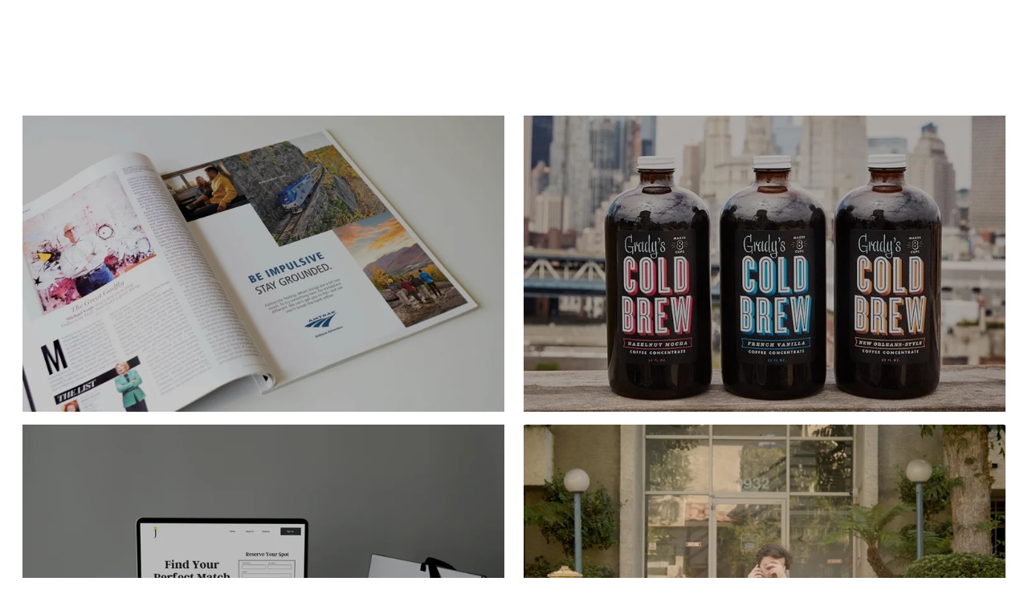

--- FILE ---
content_type: text/html
request_url: https://www.derrickowens.com/copy
body_size: 16634
content:
<!DOCTYPE html><html lang="en"> <head><meta charset="utf-8"><meta name="viewport" content="width=device-width, initial-scale=1.0"><meta name="generator" content="Hostinger Website Builder"><!--[--><title>Copywriting</title><meta name="description" content="Social media, print, website copy, landing pages. "><link rel="icon" href="https://assets.zyrosite.com/cdn-cgi/image/format=auto,w=375,h=375,fit=crop,f=png/mxBE0QML20T6Oz36/screen-shot-2022-08-02-at-11.50.15-am-mk3nBJM9ybtBane4.png"><link rel="apple-touch-icon" href="https://assets.zyrosite.com/cdn-cgi/image/format=auto,w=375,h=375,fit=crop,f=png/mxBE0QML20T6Oz36/screen-shot-2022-08-02-at-11.50.15-am-mk3nBJM9ybtBane4.png"><meta content="https://www.derrickowens.com/copy" property="og:url"><link rel="canonical" href="https://www.derrickowens.com/copy"><meta content="Copywriting" property="og:title"><meta name="twitter:title" content="Copywriting"><meta content="website" property="og:type"><meta property="og:description" content="Social media, print, website copy, landing pages. "><meta name="twitter:description" content="Social media, print, website copy, landing pages. "><!----><!----><meta content="https://assets.zyrosite.com/cdn-cgi/image/format=auto,w=1440,h=756,fit=crop,f=jpeg/mxBE0QML20T6Oz36/scene42_1_001-Y4L2jn5k3oilDVRy.png" property="og:image"><meta content="https://assets.zyrosite.com/cdn-cgi/image/format=auto,w=1440,h=756,fit=crop,f=jpeg/mxBE0QML20T6Oz36/scene42_1_001-Y4L2jn5k3oilDVRy.png" name="twitter:image"><meta content="" property="og:image:alt"><meta content="" name="twitter:image:alt"><meta name="twitter:card" content="summary_large_image"><!----><link rel="preconnect"><!----><!----><!----><!----><!--[--><link rel="alternate" hreflang="x-default" href="https://www.derrickowens.com/copy"><!--]--><link href="https://cdn.zyrosite.com/u1/google-fonts/font-faces?family=Roboto:wght@400;500&amp;family=Roboto+Slab:wght@300;400;500;700&amp;family=Montserrat:wght@300;400;500;700&amp;display=swap" rel="preconnect" crossorigin="true"><link href="https://cdn.zyrosite.com/u1/google-fonts/font-faces?family=Roboto:wght@400;500&amp;family=Roboto+Slab:wght@300;400;500;700&amp;family=Montserrat:wght@300;400;500;700&amp;display=swap" rel="preload" as="style"><link href="https://cdn.zyrosite.com/u1/google-fonts/font-faces?family=Roboto:wght@400;500&amp;family=Roboto+Slab:wght@300;400;500;700&amp;family=Montserrat:wght@300;400;500;700&amp;display=swap" rel="stylesheet" referrerpolicy="no-referrer"><!--]--><style></style><link rel="prefetch" href="https://assets.zyrosite.com/mxBE0QML20T6Oz36/traffic.txt"><script>(function(){const postDate = null;

			const currentDate = new Date().setHours(0, 0, 0, 0);
			const postPublishDate = new Date(postDate).setHours(0, 0, 0, 0);

			if (postPublishDate && currentDate < postPublishDate) {
				window.location.replace('/');
			}
		})();</script><link rel="stylesheet" href="/_astro-1754973634698/_slug_.CmgAmG3B.css">
<style>:root{--color-meteorite-dark: #2f1c6a;--color-meteorite-dark-2: #1F1346;--color-meteorite: #8c85ff;--color-meteorite-light: #d5dfff;--color-primary-dark: #5025d1;--color-primary: #673de6;--color-primary-light: #ebe4ff;--color-primary-charts: #B39EF3;--color-danger-dark: #d63163;--color-danger: #fc5185;--color-danger-light: #ffe8ef;--color-danger-charts: #FEA8C2;--color-warning-dark: #fea419;--color-warning-dark-2: #9F6000;--color-warning-charts: #FFD28C;--color-warning: #ffcd35;--color-warning-light: #fff8e2;--color-success-dark: #008361;--color-success: #00b090;--color-success-light: #def4f0;--color-dark: #1d1e20;--color-gray-dark: #36344d;--color-gray: #727586;--color-gray-border: #dadce0;--color-gray-light: #f2f3f6;--color-light: #fff;--color-azure: #357df9;--color-azure-light: #e3ebf9;--color-azure-dark: #265ab2;--color-indigo: #6366F1;--color-neutral-200: #D8DAE0}.whats-app-bubble{position:fixed;right:20px;bottom:24px;z-index:1000;display:flex;cursor:pointer;border-radius:100px;box-shadow:#00000026 0 4px 12px}#wtpQualitySign_fixedCSS,#wtpQualitySign_popupCSS{bottom:10px!important}#wtpQualitySign_fixedCSS{z-index:17!important}#wtpQualitySign_popupCSS{z-index:18!important}
</style></head> <script type="application/ld+json">{"@context":"https://schema.org/","name":"Copywriting","url":"https://www.derrickowens.com/copy","description":"Social media, print, website copy, landing pages.","image":"https://assets.zyrosite.com/cdn-cgi/image/format=auto,w=1440,h=756,fit=crop,f=jpeg/mxBE0QML20T6Oz36/scene42_1_001-Y4L2jn5k3oilDVRy.png","inLanguage":"en","@type":"WebPage"}</script> <body> <div> <style>astro-island,astro-slot,astro-static-slot{display:contents}</style><script>(()=>{var e=async t=>{await(await t())()};(self.Astro||(self.Astro={})).only=e;window.dispatchEvent(new Event("astro:only"));})();;(()=>{var A=Object.defineProperty;var g=(i,o,a)=>o in i?A(i,o,{enumerable:!0,configurable:!0,writable:!0,value:a}):i[o]=a;var d=(i,o,a)=>g(i,typeof o!="symbol"?o+"":o,a);{let i={0:t=>m(t),1:t=>a(t),2:t=>new RegExp(t),3:t=>new Date(t),4:t=>new Map(a(t)),5:t=>new Set(a(t)),6:t=>BigInt(t),7:t=>new URL(t),8:t=>new Uint8Array(t),9:t=>new Uint16Array(t),10:t=>new Uint32Array(t),11:t=>1/0*t},o=t=>{let[l,e]=t;return l in i?i[l](e):void 0},a=t=>t.map(o),m=t=>typeof t!="object"||t===null?t:Object.fromEntries(Object.entries(t).map(([l,e])=>[l,o(e)]));class y extends HTMLElement{constructor(){super(...arguments);d(this,"Component");d(this,"hydrator");d(this,"hydrate",async()=>{var b;if(!this.hydrator||!this.isConnected)return;let e=(b=this.parentElement)==null?void 0:b.closest("astro-island[ssr]");if(e){e.addEventListener("astro:hydrate",this.hydrate,{once:!0});return}let c=this.querySelectorAll("astro-slot"),n={},h=this.querySelectorAll("template[data-astro-template]");for(let r of h){let s=r.closest(this.tagName);s!=null&&s.isSameNode(this)&&(n[r.getAttribute("data-astro-template")||"default"]=r.innerHTML,r.remove())}for(let r of c){let s=r.closest(this.tagName);s!=null&&s.isSameNode(this)&&(n[r.getAttribute("name")||"default"]=r.innerHTML)}let p;try{p=this.hasAttribute("props")?m(JSON.parse(this.getAttribute("props"))):{}}catch(r){let s=this.getAttribute("component-url")||"<unknown>",v=this.getAttribute("component-export");throw v&&(s+=` (export ${v})`),console.error(`[hydrate] Error parsing props for component ${s}`,this.getAttribute("props"),r),r}let u;await this.hydrator(this)(this.Component,p,n,{client:this.getAttribute("client")}),this.removeAttribute("ssr"),this.dispatchEvent(new CustomEvent("astro:hydrate"))});d(this,"unmount",()=>{this.isConnected||this.dispatchEvent(new CustomEvent("astro:unmount"))})}disconnectedCallback(){document.removeEventListener("astro:after-swap",this.unmount),document.addEventListener("astro:after-swap",this.unmount,{once:!0})}connectedCallback(){if(!this.hasAttribute("await-children")||document.readyState==="interactive"||document.readyState==="complete")this.childrenConnectedCallback();else{let e=()=>{document.removeEventListener("DOMContentLoaded",e),c.disconnect(),this.childrenConnectedCallback()},c=new MutationObserver(()=>{var n;((n=this.lastChild)==null?void 0:n.nodeType)===Node.COMMENT_NODE&&this.lastChild.nodeValue==="astro:end"&&(this.lastChild.remove(),e())});c.observe(this,{childList:!0}),document.addEventListener("DOMContentLoaded",e)}}async childrenConnectedCallback(){let e=this.getAttribute("before-hydration-url");e&&await import(e),this.start()}async start(){let e=JSON.parse(this.getAttribute("opts")),c=this.getAttribute("client");if(Astro[c]===void 0){window.addEventListener(`astro:${c}`,()=>this.start(),{once:!0});return}try{await Astro[c](async()=>{let n=this.getAttribute("renderer-url"),[h,{default:p}]=await Promise.all([import(this.getAttribute("component-url")),n?import(n):()=>()=>{}]),u=this.getAttribute("component-export")||"default";if(!u.includes("."))this.Component=h[u];else{this.Component=h;for(let f of u.split("."))this.Component=this.Component[f]}return this.hydrator=p,this.hydrate},e,this)}catch(n){console.error(`[astro-island] Error hydrating ${this.getAttribute("component-url")}`,n)}}attributeChangedCallback(){this.hydrate()}}d(y,"observedAttributes",["props"]),customElements.get("astro-island")||customElements.define("astro-island",y)}})();</script><astro-island uid="ZfTYHn" component-url="/_astro-1754973634698/ClientHead.CJ39Wf-E.js" component-export="default" renderer-url="/_astro-1754973634698/client.Dx9cM9g2.js" props="{&quot;page-noindex&quot;:[0,false],&quot;canonical-url&quot;:[0,&quot;https://www.derrickowens.com/copy&quot;],&quot;site-meta&quot;:[0,{&quot;GAId&quot;:[0,&quot;-&quot;],&quot;hotjar&quot;:[0,&quot;&quot;],&quot;version&quot;:[0,197],&quot;template&quot;:[0,&quot;nyton&quot;],&quot;customMeta&quot;:[0,&quot;&quot;],&quot;ogImageAlt&quot;:[0,&quot;&quot;],&quot;buttonSetId&quot;:[0,&quot;0&quot;],&quot;faviconPath&quot;:[0,&quot;screen-shot-2022-08-02-at-11.50.15-am-mk3nBJM9ybtBane4.png&quot;],&quot;ogImagePath&quot;:[0,&quot;scene42_1_001-Y4L2jn5k3oilDVRy.png&quot;],&quot;defaultLocale&quot;:[0,&quot;system&quot;],&quot;facebookPixel&quot;:[0,&quot;&quot;],&quot;faviconOrigin&quot;:[0,&quot;assets&quot;],&quot;ogImageOrigin&quot;:[0,&quot;assets&quot;],&quot;googleAnalytics&quot;:[0,&quot;&quot;],&quot;googleTagManager&quot;:[0,&quot;&quot;],&quot;stripePublicApiKey&quot;:[0,&quot;&quot;],&quot;demoEcommerceStoreId&quot;:[0,&quot;demo_01G0E9P2R0CFTNBWEEFCEV8EG5&quot;],&quot;shouldAddWWWPrefixToDomain&quot;:[0,true],&quot;isPrivateModeActive&quot;:[0,false]}],&quot;domain&quot;:[0,&quot;www.derrickowens.com&quot;]}" ssr client="only" opts="{&quot;name&quot;:&quot;ClientHead&quot;,&quot;value&quot;:&quot;vue&quot;}"></astro-island> <script>(()=>{var e=async t=>{await(await t())()};(self.Astro||(self.Astro={})).load=e;window.dispatchEvent(new Event("astro:load"));})();</script><astro-island uid="2h64Si" prefix="v1" component-url="/_astro-1754973634698/Page.Bkd1eQ1e.js" component-export="default" renderer-url="/_astro-1754973634698/client.Dx9cM9g2.js" props="{&quot;pageData&quot;:[0,{&quot;pages&quot;:[0,{&quot;home&quot;:[0,{&quot;meta&quot;:[0,{&quot;title&quot;:[0,&quot;about — Derrick Owens&quot;],&quot;noindex&quot;:[0,false],&quot;ogImageAlt&quot;:[0,&quot;&quot;],&quot;description&quot;:[0,&quot;&quot;],&quot;ogImagePath&quot;:[0,null],&quot;ogImageOrigin&quot;:[0,null]}],&quot;name&quot;:[0,&quot;about.&quot;],&quot;slug&quot;:[0,&quot;about&quot;],&quot;type&quot;:[0,&quot;default&quot;],&quot;blocks&quot;:[1,[[0,&quot;Obc70IbVV&quot;]]],&quot;hiddenSlots&quot;:[1,[[0,&quot;header&quot;]]]}],&quot;z1Z7Lg&quot;:[0,{&quot;name&quot;:[0,&quot;Roman Candle&quot;],&quot;slug&quot;:[0,&quot;roman-candle&quot;],&quot;type&quot;:[0,&quot;default&quot;],&quot;blocks&quot;:[1,[[0,&quot;zpIzpE&quot;],[0,&quot;zGUiPk&quot;],[0,&quot;zSwWYp&quot;]]],&quot;meta&quot;:[0,{}],&quot;hiddenSlots&quot;:[1,[[0,&quot;header&quot;]]]}],&quot;zAe0eW&quot;:[0,{&quot;name&quot;:[0,&quot;Alone&quot;],&quot;slug&quot;:[0,&quot;alone&quot;],&quot;type&quot;:[0,&quot;default&quot;],&quot;blocks&quot;:[1,[[0,&quot;z0-pNl&quot;],[0,&quot;zB-LHv&quot;],[0,&quot;zTkx_f&quot;]]],&quot;meta&quot;:[0,{}],&quot;hiddenSlots&quot;:[1,[[0,&quot;header&quot;]]]}],&quot;zCMcBX&quot;:[0,{&quot;meta&quot;:[0,{&quot;title&quot;:[0,&quot;&quot;],&quot;noindex&quot;:[0,false],&quot;ogImageAlt&quot;:[0,&quot;&quot;],&quot;description&quot;:[0,&quot;&quot;],&quot;ogImagePath&quot;:[0,null],&quot;ogImageOrigin&quot;:[0,null]}],&quot;name&quot;:[0,&quot;Roman Candle (with Copy)&quot;],&quot;slug&quot;:[0,&quot;roman-candle-with-copy&quot;],&quot;type&quot;:[0,&quot;default&quot;],&quot;blocks&quot;:[1,[[0,&quot;zQRqOU&quot;],[0,&quot;zkO6vZ&quot;],[0,&quot;zoYgpP&quot;]]],&quot;hiddenSlots&quot;:[1,[[0,&quot;header&quot;]]]}],&quot;zO9IbQ&quot;:[0,{&quot;meta&quot;:[0,{&quot;title&quot;:[0,&quot;Derrick Owens | Filmmaker&quot;],&quot;noindex&quot;:[0,false],&quot;ogImageAlt&quot;:[0,&quot;&quot;],&quot;description&quot;:[0,&quot;Writer | Director | Producer&quot;],&quot;ogImagePath&quot;:[0,null],&quot;ogImageOrigin&quot;:[0,null]}],&quot;name&quot;:[0,&quot;home&quot;],&quot;slug&quot;:[0,&quot;home&quot;],&quot;type&quot;:[0,&quot;default&quot;],&quot;blocks&quot;:[1,[[0,&quot;zLQo4o&quot;]]],&quot;hiddenSlots&quot;:[1,[[0,&quot;header&quot;]]]}],&quot;zUhYLM&quot;:[0,{&quot;meta&quot;:[0,{&quot;title&quot;:[0,&quot;Copywriting&quot;],&quot;noindex&quot;:[0,false],&quot;ogImageAlt&quot;:[0,&quot;&quot;],&quot;description&quot;:[0,&quot;Social media, print, website copy, landing pages. &quot;],&quot;ogImagePath&quot;:[0,null],&quot;ogImageOrigin&quot;:[0,null]}],&quot;name&quot;:[0,&quot;copy.&quot;],&quot;slug&quot;:[0,&quot;copy&quot;],&quot;type&quot;:[0,&quot;default&quot;],&quot;blocks&quot;:[1,[[0,&quot;zn_18F&quot;]]],&quot;hiddenSlots&quot;:[1,[[0,&quot;header&quot;]]]}],&quot;zV9DCF&quot;:[0,{&quot;meta&quot;:[0,{&quot;title&quot;:[0,&quot;work — Derrick Owens&quot;],&quot;description&quot;:[0,&quot;&quot;]}],&quot;name&quot;:[0,&quot;film.&quot;],&quot;slug&quot;:[0,&quot;film&quot;],&quot;type&quot;:[0,&quot;default&quot;],&quot;blocks&quot;:[1,[[0,&quot;zRjmxC&quot;]]],&quot;hiddenSlots&quot;:[1,[[0,&quot;header&quot;]]]}],&quot;zWxuTc&quot;:[0,{&quot;meta&quot;:[0,{&quot;title&quot;:[0,&quot;Derrick Owens | Filmmker &amp; Copywriter&quot;],&quot;noindex&quot;:[0,false],&quot;ogImageAlt&quot;:[0,&quot;&quot;],&quot;description&quot;:[0,&quot;Writer, Director, and Producer known for the feature films Month to Month and Roman Candle&quot;],&quot;ogImagePath&quot;:[0,null],&quot;ogImageOrigin&quot;:[0,null]}],&quot;name&quot;:[0,&quot;work.&quot;],&quot;slug&quot;:[0,&quot;work&quot;],&quot;type&quot;:[0,&quot;default&quot;],&quot;blocks&quot;:[1,[[0,&quot;zAitpm&quot;]]],&quot;hiddenSlots&quot;:[1,[[0,&quot;header&quot;]]]}],&quot;zZPBWq&quot;:[0,{&quot;name&quot;:[0,&quot;Second Act&quot;],&quot;slug&quot;:[0,&quot;second-act&quot;],&quot;type&quot;:[0,&quot;default&quot;],&quot;blocks&quot;:[1,[[0,&quot;z8btpa&quot;]]],&quot;meta&quot;:[0,{}],&quot;hiddenSlots&quot;:[1,[[0,&quot;header&quot;]]]}],&quot;z_NKRJ&quot;:[0,{&quot;name&quot;:[0,&quot;TZGZ&quot;],&quot;slug&quot;:[0,&quot;tzgz&quot;],&quot;type&quot;:[0,&quot;default&quot;],&quot;blocks&quot;:[1,[[0,&quot;zW33Bz&quot;],[0,&quot;z3-l0r&quot;],[0,&quot;zmrPV8&quot;],[0,&quot;zl0Dih&quot;],[0,&quot;zk8k4T&quot;]]],&quot;meta&quot;:[0,{}],&quot;hiddenSlots&quot;:[1,[[0,&quot;header&quot;]]]}],&quot;zeFD5e&quot;:[0,{&quot;meta&quot;:[0,{&quot;title&quot;:[0,&quot;&quot;],&quot;noindex&quot;:[0,false],&quot;ogImageAlt&quot;:[0,&quot;&quot;],&quot;description&quot;:[0,&quot;&quot;],&quot;ogImagePath&quot;:[0,null],&quot;ogImageOrigin&quot;:[0,null]}],&quot;name&quot;:[0,&quot;Month to Month (with Copy)&quot;],&quot;slug&quot;:[0,&quot;month-to-month-with-copy&quot;],&quot;type&quot;:[0,&quot;default&quot;],&quot;blocks&quot;:[1,[[0,&quot;zMj8gg&quot;],[0,&quot;z0TjA7&quot;],[0,&quot;zVCCGn&quot;]]],&quot;hiddenSlots&quot;:[1,[[0,&quot;header&quot;]]]}],&quot;zmUURT&quot;:[0,{&quot;meta&quot;:[0,{&quot;title&quot;:[0,&quot;&quot;],&quot;noindex&quot;:[0,false],&quot;ogImageAlt&quot;:[0,&quot;&quot;],&quot;description&quot;:[0,&quot;&quot;],&quot;ogImagePath&quot;:[0,null],&quot;ogImageOrigin&quot;:[0,null]}],&quot;name&quot;:[0,&quot;Month to Month&quot;],&quot;slug&quot;:[0,&quot;month-to-month&quot;],&quot;type&quot;:[0,&quot;default&quot;],&quot;blocks&quot;:[1,[[0,&quot;zTuknv&quot;],[0,&quot;ztTub3&quot;],[0,&quot;zdtzam&quot;]]],&quot;hiddenSlots&quot;:[1,[[0,&quot;header&quot;]]]}],&quot;zmu42M&quot;:[0,{&quot;name&quot;:[0,&quot;Reunion&quot;],&quot;slug&quot;:[0,&quot;reunion&quot;],&quot;type&quot;:[0,&quot;default&quot;],&quot;blocks&quot;:[1,[[0,&quot;zsUIG9&quot;],[0,&quot;zj7qAK&quot;],[0,&quot;z23-xP&quot;]]],&quot;meta&quot;:[0,{}],&quot;hiddenSlots&quot;:[1,[[0,&quot;header&quot;]]]}],&quot;zuT4ZW&quot;:[0,{&quot;name&quot;:[0,&quot;All My Friends&quot;],&quot;slug&quot;:[0,&quot;all-my-friends&quot;],&quot;type&quot;:[0,&quot;default&quot;],&quot;blocks&quot;:[1,[[0,&quot;zkYCNe&quot;],[0,&quot;zRZZFt&quot;],[0,&quot;zXvZID&quot;]]],&quot;meta&quot;:[0,{}],&quot;hiddenSlots&quot;:[1,[[0,&quot;header&quot;]]]}]}],&quot;blocks&quot;:[0,{&quot;header&quot;:[0,{&quot;slot&quot;:[0,&quot;header&quot;],&quot;navLinkTextColor&quot;:[0,&quot;rgb(47, 49, 51)&quot;],&quot;navLinkTextColorHover&quot;:[0,&quot;rgb(0, 0, 0)&quot;],&quot;type&quot;:[0,&quot;BlockNavigation&quot;],&quot;settings&quot;:[0,{&quot;styles&quot;:[0,{&quot;width&quot;:[0,&quot;1240px&quot;],&quot;padding&quot;:[0,&quot;20px 16px 20px 16px&quot;],&quot;logo-width&quot;:[0,&quot;350px&quot;],&quot;cartIconSize&quot;:[0,&quot;24px&quot;],&quot;m-logo-width&quot;:[0,&quot;77px&quot;],&quot;contrastBackgroundColor&quot;:[0,&quot;rgb(30, 30, 30)&quot;],&quot;link-spacing&quot;:[0,&quot;40px&quot;],&quot;element-spacing&quot;:[0,&quot;16px&quot;]}],&quot;cartText&quot;:[0,&quot;Shopping bag&quot;],&quot;isSticky&quot;:[0,true],&quot;showLogo&quot;:[0,true],&quot;isCartVisible&quot;:[0,true],&quot;logoImagePath&quot;:[0,&quot;logo-xlarge-A0xo26NoOQSWQ01Q.png&quot;],&quot;logoImageOrigin&quot;:[0,&quot;assets&quot;],&quot;headerLayout&quot;:[0,&quot;desktop-4&quot;],&quot;mHeaderLayout&quot;:[0,&quot;mobile-1&quot;],&quot;mobileLinksAlignment&quot;:[0,&quot;right&quot;]}],&quot;background&quot;:[0,{&quot;color&quot;:[0,&quot;rgb(0, 0, 0)&quot;],&quot;current&quot;:[0,&quot;color&quot;],&quot;isTransparent&quot;:[0,true]}],&quot;logoAspectRatio&quot;:[0,3.616636528028933],&quot;fontWeight&quot;:[0,700],&quot;fontFamily&quot;:[0,&quot;Montserrat&quot;],&quot;components&quot;:[1,[]],&quot;zindexes&quot;:[1,[]],&quot;mobile&quot;:[0,{&quot;logoHeight&quot;:[0,22],&quot;height&quot;:[0,50]}],&quot;desktop&quot;:[0,{&quot;logoHeight&quot;:[0,97],&quot;height&quot;:[0,50]}]}],&quot;zfFxv8&quot;:[0,{&quot;slot&quot;:[0,&quot;footer&quot;],&quot;type&quot;:[0,&quot;BlockLayout&quot;],&quot;mobile&quot;:[0,{&quot;minHeight&quot;:[0,83]}],&quot;desktop&quot;:[0,{&quot;minHeight&quot;:[0,181]}],&quot;settings&quot;:[0,{&quot;styles&quot;:[0,{&quot;cols&quot;:[0,&quot;12&quot;],&quot;rows&quot;:[0,6],&quot;width&quot;:[0,&quot;1224px&quot;],&quot;m-rows&quot;:[0,&quot;1&quot;],&quot;col-gap&quot;:[0,&quot;24px&quot;],&quot;row-gap&quot;:[0,&quot;0px&quot;],&quot;row-size&quot;:[0,&quot;64px&quot;],&quot;column-gap&quot;:[0,&quot;0px&quot;],&quot;block-padding&quot;:[0,&quot;4px 0 4px 0&quot;],&quot;m-block-padding&quot;:[0,&quot;40px 16px 40px 16px&quot;],&quot;oldContentWidth&quot;:[0,&quot;1600px&quot;],&quot;grid-gap-history&quot;:[0,&quot;16px 24px&quot;]}]}],&quot;zindexes&quot;:[1,[[0,&quot;zz7CLu&quot;]]],&quot;background&quot;:[0,{&quot;path&quot;:[0,&quot;download-1-YZ9W42J0BNhKEyr5.jpeg&quot;],&quot;color&quot;:[0,null],&quot;image&quot;:[0,&quot;https://assets.zyrosite.com/mxBE0QML20T6Oz36/download-1-YZ9W42J0BNhKEyr5.jpeg&quot;],&quot;origin&quot;:[0,&quot;assets&quot;],&quot;current&quot;:[0,&quot;image&quot;]}],&quot;components&quot;:[1,[[0,&quot;zz7CLu&quot;]]]}],&quot;zn_18F&quot;:[0,{&quot;type&quot;:[0,&quot;BlockLayout&quot;],&quot;mobile&quot;:[0,{&quot;minHeight&quot;:[0,2206]}],&quot;desktop&quot;:[0,{&quot;minHeight&quot;:[0,1808]}],&quot;settings&quot;:[0,{&quot;styles&quot;:[0,{&quot;rows&quot;:[0,14],&quot;row-gap&quot;:[0,&quot;16px&quot;],&quot;row-size&quot;:[0,&quot;48px&quot;],&quot;column-gap&quot;:[0,&quot;24px&quot;],&quot;block-padding&quot;:[0,&quot;16px 0&quot;],&quot;m-block-padding&quot;:[0,&quot;56px 16px&quot;]}]}],&quot;zindexes&quot;:[1,[[0,&quot;zH4CHo&quot;],[0,&quot;zpFnO5&quot;],[0,&quot;zG2X9L&quot;],[0,&quot;zWCvGR&quot;],[0,&quot;zky8L0&quot;],[0,&quot;z6wsbY&quot;],[0,&quot;z4q9ui&quot;],[0,&quot;zf3X9o&quot;],[0,&quot;zGnmLW&quot;],[0,&quot;zgqnU1&quot;],[0,&quot;zWn9bj&quot;],[0,&quot;zdsQHO&quot;],[0,&quot;zuPb8b&quot;],[0,&quot;z86Ln9&quot;],[0,&quot;zkZ38A&quot;],[0,&quot;zjjGcl&quot;]]],&quot;background&quot;:[0,{&quot;path&quot;:[0,null],&quot;color&quot;:[0,&quot;rgb(0, 0, 0)&quot;],&quot;image&quot;:[0,null],&quot;origin&quot;:[0,null],&quot;current&quot;:[0,&quot;color&quot;]}],&quot;components&quot;:[1,[[0,&quot;zH4CHo&quot;],[0,&quot;zpFnO5&quot;],[0,&quot;zG2X9L&quot;],[0,&quot;zWCvGR&quot;],[0,&quot;zky8L0&quot;],[0,&quot;z6wsbY&quot;],[0,&quot;z4q9ui&quot;],[0,&quot;zf3X9o&quot;],[0,&quot;zGnmLW&quot;],[0,&quot;zgqnU1&quot;],[0,&quot;zWn9bj&quot;],[0,&quot;zdsQHO&quot;],[0,&quot;zuPb8b&quot;],[0,&quot;z86Ln9&quot;],[0,&quot;zkZ38A&quot;],[0,&quot;zjjGcl&quot;]]],&quot;initialBlockId&quot;:[0,&quot;zAitpm&quot;]}]}],&quot;elements&quot;:[0,{&quot;z4q9ui&quot;:[0,{&quot;backgroundColor&quot;:[0,&quot;rgba(0, 0, 0, 0)&quot;],&quot;backgroundColorHover&quot;:[0,&quot;rgba(255, 255, 255, 0)&quot;],&quot;fontColor&quot;:[0,&quot;rgba(255, 255, 255, 0)&quot;],&quot;fontColorHover&quot;:[0,&quot;rgba(255, 255, 255, 0.87)&quot;],&quot;type&quot;:[0,&quot;GridButton&quot;],&quot;mobile&quot;:[0,{&quot;top&quot;:[0,482],&quot;left&quot;:[0,98],&quot;width&quot;:[0,133],&quot;height&quot;:[0,49]}],&quot;content&quot;:[0,&quot;Nat Geo&quot;],&quot;desktop&quot;:[0,{&quot;top&quot;:[0,1056],&quot;left&quot;:[0,795],&quot;width&quot;:[0,259],&quot;height&quot;:[0,79],&quot;fontSize&quot;:[0,36]}],&quot;linkType&quot;:[0,&quot;page&quot;],&quot;settings&quot;:[0,{&quot;type&quot;:[0,&quot;primary&quot;],&quot;styles&quot;:[0,{&quot;align&quot;:[0,&quot;center&quot;],&quot;justify&quot;:[0,&quot;center&quot;],&quot;m-element-margin&quot;:[0,&quot;0 0 16px 0&quot;]}]}],&quot;fontFamily&quot;:[0,&quot;Montserrat&quot;],&quot;fontWeight&quot;:[0,700],&quot;borderColor&quot;:[0,&quot;rgba(255, 255, 255, 1)&quot;],&quot;borderRadius&quot;:[0,0],&quot;linkedPageId&quot;:[0,&quot;zq7W3L&quot;],&quot;borderColorHover&quot;:[0,&quot;#FFFFFF&quot;],&quot;initialElementId&quot;:[0,&quot;zyDFXC&quot;],&quot;borderWidth&quot;:[0,0],&quot;borderWidthHover&quot;:[0,0]}],&quot;z6wsbY&quot;:[0,{&quot;backgroundColor&quot;:[0,&quot;rgba(0, 0, 0, 0)&quot;],&quot;backgroundColorHover&quot;:[0,&quot;rgba(0, 0, 0, 0)&quot;],&quot;fontColor&quot;:[0,&quot;rgba(255, 255, 255, 0)&quot;],&quot;fontColorHover&quot;:[0,&quot;rgb(255, 255, 255)&quot;],&quot;type&quot;:[0,&quot;GridButton&quot;],&quot;mobile&quot;:[0,{&quot;top&quot;:[0,202],&quot;left&quot;:[0,100],&quot;width&quot;:[0,130],&quot;height&quot;:[0,49]}],&quot;content&quot;:[0,&quot;Amtrak&quot;],&quot;desktop&quot;:[0,{&quot;top&quot;:[0,288],&quot;left&quot;:[0,173],&quot;width&quot;:[0,254],&quot;height&quot;:[0,79],&quot;fontSize&quot;:[0,36]}],&quot;linkType&quot;:[0,&quot;page&quot;],&quot;settings&quot;:[0,{&quot;type&quot;:[0,&quot;primary&quot;],&quot;styles&quot;:[0,{&quot;align&quot;:[0,&quot;center&quot;],&quot;justify&quot;:[0,&quot;center&quot;],&quot;m-element-margin&quot;:[0,&quot;0 0 16px 0&quot;]}]}],&quot;fontFamily&quot;:[0,&quot;Montserrat&quot;],&quot;fontWeight&quot;:[0,700],&quot;borderColor&quot;:[0,&quot;rgba(255, 255, 255, 1)&quot;],&quot;borderRadius&quot;:[0,10],&quot;linkedPageId&quot;:[0,&quot;zrV7KB&quot;],&quot;borderColorHover&quot;:[0,&quot;#FFFFFF&quot;],&quot;initialElementId&quot;:[0,&quot;zNWRcs&quot;],&quot;borderWidth&quot;:[0,0],&quot;borderWidthHover&quot;:[0,0]}],&quot;z86Ln9&quot;:[0,{&quot;backgroundColor&quot;:[0,&quot;rgba(0, 0, 0, 0)&quot;],&quot;backgroundColorHover&quot;:[0,&quot;rgba(255, 255, 255, 0)&quot;],&quot;fontColor&quot;:[0,&quot;rgba(255, 255, 255, 0)&quot;],&quot;fontColorHover&quot;:[0,&quot;rgba(255, 255, 255, 0.9)&quot;],&quot;type&quot;:[0,&quot;GridButton&quot;],&quot;mobile&quot;:[0,{&quot;top&quot;:[0,1821],&quot;left&quot;:[0,54],&quot;width&quot;:[0,221],&quot;height&quot;:[0,49]}],&quot;content&quot;:[0,&quot;Grady&#39;s Cold Brew&quot;],&quot;desktop&quot;:[0,{&quot;top&quot;:[0,288],&quot;left&quot;:[0,670],&quot;width&quot;:[0,508],&quot;height&quot;:[0,79],&quot;fontSize&quot;:[0,36]}],&quot;linkType&quot;:[0,&quot;page&quot;],&quot;settings&quot;:[0,{&quot;type&quot;:[0,&quot;primary&quot;],&quot;styles&quot;:[0,{&quot;align&quot;:[0,&quot;center&quot;],&quot;justify&quot;:[0,&quot;center&quot;],&quot;m-element-margin&quot;:[0,&quot;0 0 16px 0&quot;]}]}],&quot;fontFamily&quot;:[0,&quot;Montserrat&quot;],&quot;fontWeight&quot;:[0,700],&quot;borderColor&quot;:[0,&quot;rgba(255, 255, 255, 1)&quot;],&quot;borderRadius&quot;:[0,0],&quot;linkedPageId&quot;:[0,&quot;zpsR3Z&quot;],&quot;borderColorHover&quot;:[0,&quot;#FFFFFF&quot;],&quot;initialElementId&quot;:[0,&quot;zyDFXC&quot;],&quot;borderWidth&quot;:[0,0],&quot;borderWidthHover&quot;:[0,0]}],&quot;zG2X9L&quot;:[0,{&quot;type&quot;:[0,&quot;GridImage&quot;],&quot;mobile&quot;:[0,{&quot;top&quot;:[0,1043],&quot;left&quot;:[0,0],&quot;width&quot;:[0,328],&quot;height&quot;:[0,203]}],&quot;desktop&quot;:[0,{&quot;top&quot;:[0,912],&quot;left&quot;:[0,0],&quot;width&quot;:[0,600],&quot;height&quot;:[0,368]}],&quot;linkType&quot;:[0,&quot;page&quot;],&quot;settings&quot;:[0,{&quot;alt&quot;:[0,&quot;&quot;],&quot;path&quot;:[0,&quot;jimcramercnbc-Yg2kNNEgNOfB5Dyy.jpeg&quot;],&quot;origin&quot;:[0,&quot;assets&quot;],&quot;styles&quot;:[0,{&quot;align&quot;:[0,&quot;center&quot;],&quot;justify&quot;:[0,&quot;center&quot;],&quot;m-element-margin&quot;:[0,&quot;0 0 16px 0&quot;]}],&quot;target&quot;:[0,&quot;_self&quot;],&quot;clickAction&quot;:[0,&quot;none&quot;]}],&quot;linkedPageId&quot;:[0,&quot;zbPPwy&quot;],&quot;initialElementId&quot;:[0,&quot;zJq8gV&quot;]}],&quot;zGnmLW&quot;:[0,{&quot;backgroundColor&quot;:[0,&quot;rgba(0, 0, 0, 0)&quot;],&quot;backgroundColorHover&quot;:[0,&quot;rgba(0, 0, 0, 0)&quot;],&quot;fontColor&quot;:[0,&quot;rgba(255, 255, 255, 0)&quot;],&quot;fontColorHover&quot;:[0,&quot;rgba(255, 255, 255, 0.94)&quot;],&quot;type&quot;:[0,&quot;GridButton&quot;],&quot;mobile&quot;:[0,{&quot;top&quot;:[0,1260],&quot;left&quot;:[0,71],&quot;width&quot;:[0,187],&quot;height&quot;:[0,49]}],&quot;content&quot;:[0,&quot;digital trends&quot;],&quot;desktop&quot;:[0,{&quot;top&quot;:[0,1572],&quot;left&quot;:[0,124],&quot;width&quot;:[0,353],&quot;height&quot;:[0,72],&quot;fontSize&quot;:[0,30]}],&quot;linkType&quot;:[0,&quot;page&quot;],&quot;settings&quot;:[0,{&quot;type&quot;:[0,&quot;primary&quot;],&quot;styles&quot;:[0,{&quot;align&quot;:[0,&quot;center&quot;],&quot;justify&quot;:[0,&quot;center&quot;],&quot;m-element-margin&quot;:[0,&quot;0 0 16px 0&quot;]}]}],&quot;fontFamily&quot;:[0,&quot;Montserrat&quot;],&quot;fontWeight&quot;:[0,700],&quot;borderColor&quot;:[0,&quot;rgba(255, 255, 255, 1)&quot;],&quot;borderRadius&quot;:[0,10],&quot;linkedPageId&quot;:[0,&quot;z4y_2O&quot;],&quot;borderColorHover&quot;:[0,&quot;#FFFFFF&quot;],&quot;initialElementId&quot;:[0,&quot;zgqd8N&quot;],&quot;borderWidth&quot;:[0,0],&quot;borderWidthHover&quot;:[0,0]}],&quot;zH4CHo&quot;:[0,{&quot;type&quot;:[0,&quot;GridImage&quot;],&quot;mobile&quot;:[0,{&quot;top&quot;:[0,265],&quot;left&quot;:[0,0],&quot;width&quot;:[0,328],&quot;height&quot;:[0,203]}],&quot;desktop&quot;:[0,{&quot;top&quot;:[0,144],&quot;left&quot;:[0,0],&quot;width&quot;:[0,600],&quot;height&quot;:[0,368]}],&quot;linkType&quot;:[0,&quot;page&quot;],&quot;settings&quot;:[0,{&quot;alt&quot;:[0,&quot;&quot;],&quot;path&quot;:[0,&quot;amtrak-mockup-darker-A0x2X4Ek15t59r14.jpeg&quot;],&quot;origin&quot;:[0,&quot;assets&quot;],&quot;styles&quot;:[0,{&quot;align&quot;:[0,&quot;center&quot;],&quot;justify&quot;:[0,&quot;center&quot;],&quot;m-element-margin&quot;:[0,&quot;0 0 16px 0&quot;]}],&quot;target&quot;:[0,&quot;_self&quot;],&quot;clickAction&quot;:[0,&quot;none&quot;]}],&quot;linkedPageId&quot;:[0,&quot;z_NKRJ&quot;],&quot;initialElementId&quot;:[0,&quot;zBZ4Ht&quot;],&quot;fullResolutionWidth&quot;:[0,3240],&quot;fullResolutionHeight&quot;:[0,2160],&quot;href&quot;:[0,&quot;/tzgz&quot;]}],&quot;zWCvGR&quot;:[0,{&quot;type&quot;:[0,&quot;GridTextBox&quot;],&quot;mobile&quot;:[0,{&quot;top&quot;:[0,49],&quot;left&quot;:[0,0],&quot;width&quot;:[0,328],&quot;height&quot;:[0,84]}],&quot;content&quot;:[0,&quot;&lt;h3 style=\&quot;color: rgba(255, 255, 255, 0.92); --lineHeightDesktop: 0.87; --fontSizeDesktop: 32px\&quot;&gt;&lt;span style=\&quot;font-family: Roboto Slab; font-weight: 700\&quot;&gt;copywriting | social media.&lt;/span&gt;&lt;/h3&gt;&quot;],&quot;desktop&quot;:[0,{&quot;top&quot;:[0,98],&quot;left&quot;:[0,0],&quot;width&quot;:[0,496],&quot;height&quot;:[0,30]}],&quot;settings&quot;:[0,{&quot;styles&quot;:[0,{&quot;text&quot;:[0,&quot;left&quot;],&quot;align&quot;:[0,&quot;flex-start&quot;],&quot;justify&quot;:[0,&quot;flex-end&quot;],&quot;m-element-margin&quot;:[0,&quot;0 0 16px 0&quot;]}]}],&quot;initialElementId&quot;:[0,&quot;zGZbpe&quot;]}],&quot;zWn9bj&quot;:[0,{&quot;backgroundColor&quot;:[0,&quot;rgba(255, 255, 255, 0)&quot;],&quot;backgroundColorHover&quot;:[0,&quot;rgba(250, 250, 250, 0)&quot;],&quot;fontColor&quot;:[0,&quot;rgba(255, 255, 255, 0)&quot;],&quot;fontColorHover&quot;:[0,&quot;rgba(255, 255, 255, 0.95)&quot;],&quot;type&quot;:[0,&quot;GridButton&quot;],&quot;mobile&quot;:[0,{&quot;top&quot;:[0,1758],&quot;left&quot;:[0,61],&quot;width&quot;:[0,205],&quot;height&quot;:[0,49]}],&quot;content&quot;:[0,&quot;Month to Month&quot;],&quot;desktop&quot;:[0,{&quot;top&quot;:[0,672],&quot;left&quot;:[0,692],&quot;width&quot;:[0,463],&quot;height&quot;:[0,79],&quot;fontSize&quot;:[0,36]}],&quot;linkType&quot;:[0,&quot;page&quot;],&quot;settings&quot;:[0,{&quot;type&quot;:[0,&quot;primary&quot;],&quot;styles&quot;:[0,{&quot;align&quot;:[0,&quot;center&quot;],&quot;justify&quot;:[0,&quot;center&quot;],&quot;m-element-margin&quot;:[0,&quot;0 0 16px 0&quot;]}]}],&quot;fontFamily&quot;:[0,&quot;Montserrat&quot;],&quot;fontWeight&quot;:[0,700],&quot;borderRadius&quot;:[0,0],&quot;linkedPageId&quot;:[0,&quot;zC4233&quot;],&quot;initialElementId&quot;:[0,&quot;zOKrjB&quot;],&quot;borderColor&quot;:[0,&quot;&quot;],&quot;borderColorHover&quot;:[0,&quot;rgba(0, 0, 0, 0)&quot;],&quot;borderWidth&quot;:[0,0],&quot;borderWidthHover&quot;:[0,0]}],&quot;zdsQHO&quot;:[0,{&quot;type&quot;:[0,&quot;GridImage&quot;],&quot;mobile&quot;:[0,{&quot;top&quot;:[0,763],&quot;left&quot;:[0,0],&quot;width&quot;:[0,328],&quot;height&quot;:[0,203]}],&quot;desktop&quot;:[0,{&quot;top&quot;:[0,144],&quot;left&quot;:[0,624],&quot;width&quot;:[0,600],&quot;height&quot;:[0,368]}],&quot;linkType&quot;:[0,&quot;page&quot;],&quot;settings&quot;:[0,{&quot;alt&quot;:[0,&quot;&quot;],&quot;path&quot;:[0,&quot;gcb_social_share_937918a3-26a2-4aee-b847-366471064f0d-copy-mv09KGrVGgfnNNEe.jpg&quot;],&quot;origin&quot;:[0,&quot;assets&quot;],&quot;styles&quot;:[0,{&quot;align&quot;:[0,&quot;center&quot;],&quot;justify&quot;:[0,&quot;center&quot;],&quot;m-element-margin&quot;:[0,&quot;0 0 16px 0&quot;]}],&quot;target&quot;:[0,&quot;_self&quot;],&quot;clickAction&quot;:[0,&quot;none&quot;]}],&quot;linkedPageId&quot;:[0,&quot;zq7W3L&quot;],&quot;initialElementId&quot;:[0,&quot;zZmoxr&quot;],&quot;fullResolutionWidth&quot;:[0,825],&quot;fullResolutionHeight&quot;:[0,515]}],&quot;zf3X9o&quot;:[0,{&quot;backgroundColor&quot;:[0,&quot;rgba(0, 0, 0, 0)&quot;],&quot;backgroundColorHover&quot;:[0,&quot;rgba(0, 0, 0, 0)&quot;],&quot;fontColor&quot;:[0,&quot;rgba(0, 0, 0, 0)&quot;],&quot;fontColorHover&quot;:[0,&quot;rgba(255, 255, 255, 0.77)&quot;],&quot;type&quot;:[0,&quot;GridButton&quot;],&quot;mobile&quot;:[0,{&quot;top&quot;:[0,980],&quot;left&quot;:[0,109],&quot;width&quot;:[0,110],&quot;height&quot;:[0,49]}],&quot;content&quot;:[0,&quot;CNBC&quot;],&quot;desktop&quot;:[0,{&quot;top&quot;:[0,1056],&quot;left&quot;:[0,204],&quot;width&quot;:[0,192],&quot;height&quot;:[0,79],&quot;fontSize&quot;:[0,36]}],&quot;linkType&quot;:[0,&quot;page&quot;],&quot;settings&quot;:[0,{&quot;type&quot;:[0,&quot;primary&quot;],&quot;styles&quot;:[0,{&quot;align&quot;:[0,&quot;center&quot;],&quot;justify&quot;:[0,&quot;center&quot;],&quot;m-element-margin&quot;:[0,&quot;0 0 16px 0&quot;]}]}],&quot;fontFamily&quot;:[0,&quot;Montserrat&quot;],&quot;fontWeight&quot;:[0,700],&quot;borderColor&quot;:[0,&quot;rgba(255, 255, 255, 1)&quot;],&quot;borderRadius&quot;:[0,10],&quot;linkedPageId&quot;:[0,&quot;zbPPwy&quot;],&quot;borderColorHover&quot;:[0,&quot;#FFFFFF&quot;],&quot;initialElementId&quot;:[0,&quot;zsCtko&quot;],&quot;borderWidth&quot;:[0,0],&quot;borderWidthHover&quot;:[0,0]}],&quot;zgqnU1&quot;:[0,{&quot;rel&quot;:[0,&quot;nofollow&quot;],&quot;type&quot;:[0,&quot;GridImage&quot;],&quot;mobile&quot;:[0,{&quot;top&quot;:[0,1540],&quot;left&quot;:[0,0],&quot;width&quot;:[0,328],&quot;height&quot;:[0,203],&quot;borderRadius&quot;:[0,&quot;0.5%&quot;]}],&quot;desktop&quot;:[0,{&quot;top&quot;:[0,528],&quot;left&quot;:[0,624],&quot;width&quot;:[0,600],&quot;height&quot;:[0,368],&quot;borderRadius&quot;:[0,&quot;0.5%&quot;]}],&quot;settings&quot;:[0,{&quot;alt&quot;:[0,&quot;&quot;],&quot;path&quot;:[0,&quot;screen-shot-2022-04-18-at-1.18.09-pm-YD0g639wOLclzpzy.png&quot;],&quot;origin&quot;:[0,&quot;assets&quot;],&quot;styles&quot;:[0,{&quot;align&quot;:[0,&quot;center&quot;],&quot;justify&quot;:[0,&quot;center&quot;],&quot;m-element-margin&quot;:[0,&quot;0 0 16px 0&quot;]}],&quot;target&quot;:[0,&quot;_self&quot;],&quot;clickAction&quot;:[0,&quot;none&quot;]}],&quot;initialElementId&quot;:[0,&quot;zQvyma&quot;]}],&quot;zjjGcl&quot;:[0,{&quot;backgroundColor&quot;:[0,&quot;rgba(0, 0, 0, 0)&quot;],&quot;backgroundColorHover&quot;:[0,&quot;rgba(0, 0, 0, 0)&quot;],&quot;fontColor&quot;:[0,&quot;rgba(255, 255, 255, 0)&quot;],&quot;fontColorHover&quot;:[0,&quot;rgb(255, 255, 255)&quot;],&quot;type&quot;:[0,&quot;GridButton&quot;],&quot;mobile&quot;:[0,{&quot;top&quot;:[0,2101],&quot;left&quot;:[0,98],&quot;width&quot;:[0,132],&quot;height&quot;:[0,49]}],&quot;content&quot;:[0,&quot;Juvinait&quot;],&quot;desktop&quot;:[0,{&quot;top&quot;:[0,672],&quot;left&quot;:[0,167],&quot;width&quot;:[0,267],&quot;height&quot;:[0,79],&quot;fontSize&quot;:[0,36]}],&quot;linkType&quot;:[0,&quot;page&quot;],&quot;settings&quot;:[0,{&quot;type&quot;:[0,&quot;primary&quot;],&quot;styles&quot;:[0,{&quot;align&quot;:[0,&quot;center&quot;],&quot;justify&quot;:[0,&quot;center&quot;],&quot;m-element-margin&quot;:[0,&quot;0 0 16px 0&quot;]}]}],&quot;fontFamily&quot;:[0,&quot;Montserrat&quot;],&quot;fontWeight&quot;:[0,700],&quot;borderColor&quot;:[0,&quot;rgba(255, 255, 255, 1)&quot;],&quot;borderRadius&quot;:[0,10],&quot;linkedPageId&quot;:[0,&quot;zjysBd&quot;],&quot;borderColorHover&quot;:[0,&quot;#FFFFFF&quot;],&quot;initialElementId&quot;:[0,&quot;zNWRcs&quot;],&quot;borderWidth&quot;:[0,0],&quot;borderWidthHover&quot;:[0,0]}],&quot;zkZ38A&quot;:[0,{&quot;rel&quot;:[0,&quot;nofollow&quot;],&quot;type&quot;:[0,&quot;GridImage&quot;],&quot;mobile&quot;:[0,{&quot;top&quot;:[0,1883],&quot;left&quot;:[0,0],&quot;width&quot;:[0,328],&quot;height&quot;:[0,203]}],&quot;desktop&quot;:[0,{&quot;top&quot;:[0,528],&quot;left&quot;:[0,0],&quot;width&quot;:[0,600],&quot;height&quot;:[0,368]}],&quot;settings&quot;:[0,{&quot;alt&quot;:[0,&quot;&quot;],&quot;path&quot;:[0,&quot;macbook-pro-on-the-gray-desk_page-1_5-from-juvinait-landing-page-Yg2g86r6NRFGqoov.png&quot;],&quot;origin&quot;:[0,&quot;assets&quot;],&quot;styles&quot;:[0,{&quot;align&quot;:[0,&quot;center&quot;],&quot;justify&quot;:[0,&quot;center&quot;],&quot;m-element-margin&quot;:[0,&quot;0 0 16px 0&quot;]}],&quot;clickAction&quot;:[0,&quot;none&quot;]}],&quot;fullResolutionWidth&quot;:[0,4000],&quot;fullResolutionHeight&quot;:[0,2666]}],&quot;zky8L0&quot;:[0,{&quot;type&quot;:[0,&quot;GridImage&quot;],&quot;mobile&quot;:[0,{&quot;top&quot;:[0,1323],&quot;left&quot;:[0,0],&quot;width&quot;:[0,328],&quot;height&quot;:[0,203],&quot;borderRadius&quot;:[0,&quot;0.5%&quot;]}],&quot;desktop&quot;:[0,{&quot;top&quot;:[0,1424],&quot;left&quot;:[0,0],&quot;width&quot;:[0,600],&quot;height&quot;:[0,368],&quot;borderRadius&quot;:[0,&quot;0.5%&quot;]}],&quot;linkType&quot;:[0,&quot;page&quot;],&quot;settings&quot;:[0,{&quot;alt&quot;:[0,&quot;&quot;],&quot;path&quot;:[0,&quot;bang-olufsen-beoplay-hx-1-copy-d95okkPDVKiOn1WX.jpg&quot;],&quot;origin&quot;:[0,&quot;assets&quot;],&quot;styles&quot;:[0,{&quot;align&quot;:[0,&quot;center&quot;],&quot;justify&quot;:[0,&quot;center&quot;],&quot;m-element-margin&quot;:[0,&quot;0 0 16px 0&quot;]}],&quot;target&quot;:[0,&quot;_self&quot;],&quot;clickAction&quot;:[0,&quot;none&quot;]}],&quot;linkedPageId&quot;:[0,&quot;z4y_2O&quot;],&quot;initialElementId&quot;:[0,&quot;z1LwSp&quot;]}],&quot;zpFnO5&quot;:[0,{&quot;type&quot;:[0,&quot;GridImage&quot;],&quot;mobile&quot;:[0,{&quot;top&quot;:[0,545],&quot;left&quot;:[0,0],&quot;width&quot;:[0,328],&quot;height&quot;:[0,203]}],&quot;desktop&quot;:[0,{&quot;top&quot;:[0,912],&quot;left&quot;:[0,624],&quot;width&quot;:[0,600],&quot;height&quot;:[0,368]}],&quot;linkType&quot;:[0,&quot;page&quot;],&quot;settings&quot;:[0,{&quot;alt&quot;:[0,&quot;&quot;],&quot;path&quot;:[0,&quot;screen-shot-2022-08-04-at-11.27.06-am-YyvQOD8BrQIbwr1m.png&quot;],&quot;origin&quot;:[0,&quot;assets&quot;],&quot;styles&quot;:[0,{&quot;align&quot;:[0,&quot;center&quot;],&quot;justify&quot;:[0,&quot;center&quot;],&quot;m-element-margin&quot;:[0,&quot;0 0 16px 0&quot;]}],&quot;target&quot;:[0,&quot;_self&quot;],&quot;clickAction&quot;:[0,&quot;none&quot;]}],&quot;linkedPageId&quot;:[0,&quot;zq7W3L&quot;],&quot;initialElementId&quot;:[0,&quot;zZmoxr&quot;]}],&quot;zuPb8b&quot;:[0,{&quot;type&quot;:[0,&quot;GridTextBox&quot;],&quot;mobile&quot;:[0,{&quot;top&quot;:[0,147],&quot;left&quot;:[0,0],&quot;width&quot;:[0,328],&quot;height&quot;:[0,42]}],&quot;content&quot;:[0,&quot;&lt;h3 style=\&quot;color: rgba(255, 255, 255, 0.9); --fontSizeDesktop: 32px\&quot;&gt;&lt;span style=\&quot;font-family: Roboto Slab; font-weight: 700\&quot;&gt;content writing.&lt;/span&gt;&lt;/h3&gt;&quot;],&quot;desktop&quot;:[0,{&quot;top&quot;:[0,1366],&quot;left&quot;:[0,0],&quot;width&quot;:[0,496],&quot;height&quot;:[0,42]}],&quot;settings&quot;:[0,{&quot;styles&quot;:[0,{&quot;text&quot;:[0,&quot;left&quot;],&quot;align&quot;:[0,&quot;flex-start&quot;],&quot;justify&quot;:[0,&quot;flex-end&quot;],&quot;m-element-margin&quot;:[0,&quot;0 0 16px 0&quot;]}]}],&quot;initialElementId&quot;:[0,&quot;zGZbpe&quot;]}],&quot;zz7CLu&quot;:[0,{&quot;type&quot;:[0,&quot;GridSocialIcons&quot;],&quot;links&quot;:[1,[[0,{&quot;svg&quot;:[0,&quot;&lt;svg fill=\&quot;none\&quot; xmlns=\&quot;http://www.w3.org/2000/svg\&quot; viewBox=\&quot;0 0 24 24\&quot; id=\&quot;instagram-brands\&quot;&gt;&lt;path d=\&quot;M12.003 5.848A6.142 6.142 0 0 0 5.85 12a6.142 6.142 0 0 0 6.152 6.152A6.142 6.142 0 0 0 18.155 12a6.142 6.142 0 0 0-6.152-6.152Zm0 10.152c-2.2 0-4-1.794-4-4s1.794-4 4-4 4 1.794 4 4-1.8 4-4 4ZM19.84 5.596c0 .798-.642 1.435-1.435 1.435a1.435 1.435 0 1 1 1.435-1.435Zm4.075 1.457c-.091-1.922-.53-3.625-1.939-5.028C20.575.622 18.872.183 16.95.087c-1.981-.112-7.919-.112-9.9 0-1.917.091-3.62.53-5.027 1.933C.614 3.423.18 5.125.084 7.047c-.112 1.981-.112 7.92 0 9.9.091 1.922.53 3.625 1.939 5.028 1.408 1.403 3.105 1.842 5.027 1.938 1.981.112 7.919.112 9.9 0 1.922-.091 3.625-.53 5.027-1.938 1.403-1.403 1.842-3.106 1.939-5.028.112-1.98.112-7.913 0-9.894Zm-2.56 12.02a4.049 4.049 0 0 1-2.28 2.28c-1.58.627-5.328.483-7.073.483-1.746 0-5.499.139-7.073-.482a4.05 4.05 0 0 1-2.281-2.281c-.626-1.58-.482-5.328-.482-7.073s-.14-5.499.482-7.073a4.05 4.05 0 0 1 2.28-2.28c1.58-.627 5.328-.483 7.074-.483 1.745 0 5.498-.139 7.073.482a4.05 4.05 0 0 1 2.28 2.281c.627 1.58.482 5.328.482 7.073s.145 5.499-.482 7.073Z\&quot; fill=\&quot;currentColor\&quot; /&gt;&lt;/svg&gt;&quot;],&quot;icon&quot;:[0,&quot;instagram&quot;],&quot;link&quot;:[0,&quot;https://www.instagram.com/_derrick.owens/&quot;]}],[0,{&quot;svg&quot;:[0,&quot;&lt;svg fill=\&quot;none\&quot; xmlns=\&quot;http://www.w3.org/2000/svg\&quot; viewBox=\&quot;0 0 24 24\&quot; id=\&quot;linkedin-in-brands\&quot;&gt;&lt;path d=\&quot;M5.372 24H.396V7.976h4.976V24ZM2.882 5.79C1.29 5.79 0 4.474 0 2.883a2.882 2.882 0 1 1 5.763 0c0 1.59-1.29 2.909-2.881 2.909ZM23.995 24H19.03v-7.8c0-1.86-.038-4.243-2.587-4.243-2.587 0-2.984 2.02-2.984 4.109V24H8.49V7.976h4.772v2.186h.07c.664-1.259 2.287-2.587 4.708-2.587 5.035 0 5.961 3.316 5.961 7.623V24h-.005Z\&quot; fill=\&quot;currentColor\&quot; /&gt;&lt;/svg&gt;&quot;],&quot;icon&quot;:[0,&quot;linkedin-in&quot;],&quot;link&quot;:[0,&quot;https://www.linkedin.com/in/derrick-owens/&quot;]}],[0,{&quot;svg&quot;:[0,&quot;&lt;svg fill=\&quot;none\&quot; xmlns=\&quot;http://www.w3.org/2000/svg\&quot; viewBox=\&quot;0 0 24 24\&quot; id=\&quot;imdb-brands\&quot;&gt;&lt;path d=\&quot;M21.429 0H2.57A2.572 2.572 0 0 0 0 2.571V21.43A2.572 2.572 0 0 0 2.571 24H21.43A2.572 2.572 0 0 0 24 21.429V2.57A2.572 2.572 0 0 0 21.429 0ZM1.14 10.564h-.016c.005-.005.01-.016.016-.021v.021Zm4.055 4.854H3.43V8.57h1.767v6.847Zm6.065 0H9.723v-4.629l-.621 4.629H7.998l-.653-4.527v4.527H5.79V8.57h2.293c.177 1.061.321 2.138.466 3.21l.407-3.21h2.304v6.847Zm.61 0V8.57h1.318c.943 0 2.395-.085 2.625 1.12.091.407.075.873.075 1.307 0 4.741.595 4.425-4.018 4.42Zm8.62-1.564c0 .84-.128 1.655-1.19 1.655-.481 0-.813-.16-1.119-.525l-.102.434h-1.596V8.57h1.698v2.234c.322-.348.643-.492 1.12-.492 1.146 0 1.19.685 1.19 1.612v1.929Zm-6.295-3.252c0-.52.086-.857-.551-.857v4.484c.653.016.551-.466.551-.986v-2.641ZM18.776 12c0-.29.06-.68-.331-.68-.322 0-.263.476-.263.68 0 .032-.059 2.121.06 2.395a.22.22 0 0 0 .203.128c.418 0 .332-.482.332-.771V12Z\&quot; fill=\&quot;currentColor\&quot; /&gt;&lt;/svg&gt;&quot;],&quot;icon&quot;:[0,&quot;imdb&quot;],&quot;link&quot;:[0,&quot;https://www.imdb.com/name/nm9437899/?ref_=fn_al_nm_1&quot;]}],[0,{&quot;svg&quot;:[0,&quot;&lt;svg xmlns=\&quot;http://www.w3.org/2000/svg\&quot; width=\&quot;24\&quot; height=\&quot;24\&quot; viewBox=\&quot;0 0 24 24\&quot; fill=\&quot;none\&quot;&gt;\n&lt;path d=\&quot;M21.75 3H2.25C1.00734 3 0 4.00734 0 5.25V18.75C0 19.9927 1.00734 21 2.25 21H21.75C22.9927 21 24 19.9927 24 18.75V5.25C24 4.00734 22.9927 3 21.75 3ZM21.75 5.25V7.16273C20.699 8.01862 19.0234 9.3495 15.4412 12.1545C14.6518 12.7754 13.0881 14.2672 12 14.2498C10.9121 14.2674 9.34786 12.7752 8.55877 12.1545C4.97719 9.34992 3.30117 8.01877 2.25 7.16273V5.25H21.75ZM2.25 18.75V10.0499C3.32409 10.9054 4.8473 12.1059 7.16897 13.9239C8.19352 14.7304 9.98775 16.5108 12 16.5C14.0024 16.5108 15.7739 14.7563 16.8306 13.9243C19.1522 12.1064 20.6759 10.9055 21.75 10.05V18.75H2.25Z\&quot; fill=\&quot;currentColor\&quot;/&gt;\n&lt;/svg&gt;&quot;],&quot;icon&quot;:[0,&quot;mail&quot;],&quot;link&quot;:[0,&quot;mailto:derrick.j.owens@gmail.com&quot;]}]]],&quot;mobile&quot;:[0,{&quot;top&quot;:[0,28],&quot;left&quot;:[0,121],&quot;width&quot;:[0,87],&quot;height&quot;:[0,16]}],&quot;desktop&quot;:[0,{&quot;top&quot;:[0,130],&quot;left&quot;:[0,0],&quot;width&quot;:[0,194],&quot;height&quot;:[0,22]}],&quot;settings&quot;:[0,{&quot;styles&quot;:[0,{&quot;icon-size&quot;:[0,&quot;16px&quot;],&quot;icon-color&quot;:[0,&quot;rgb(0, 0, 0)&quot;],&quot;icon-spacing&quot;:[0,&quot;space-between&quot;],&quot;icon-direction&quot;:[0,&quot;row&quot;],&quot;icon-color-hover&quot;:[0,&quot;rgb(30, 30, 30)&quot;],&quot;m-element-margin&quot;:[0,&quot;0 0 40px 0&quot;],&quot;space-between-icons&quot;:[0,&quot;17px&quot;]}],&quot;useBrandColors&quot;:[0,false]}]}]}],&quot;nav&quot;:[1,[[0,{&quot;isHidden&quot;:[0,true],&quot;linkType&quot;:[0,&quot;Page&quot;],&quot;subItems&quot;:[1,[]],&quot;navItemId&quot;:[0,&quot;zaq-jN&quot;],&quot;linkedPageId&quot;:[0,&quot;zO9IbQ&quot;]}],[0,{&quot;isHidden&quot;:[0,true],&quot;linkType&quot;:[0,&quot;Page&quot;],&quot;subItems&quot;:[1,[]],&quot;navItemId&quot;:[0,&quot;home&quot;],&quot;linkedPageId&quot;:[0,&quot;home&quot;]}],[0,{&quot;isHidden&quot;:[0,true],&quot;linkType&quot;:[0,&quot;Page&quot;],&quot;subItems&quot;:[1,[]],&quot;navItemId&quot;:[0,&quot;z60QYy&quot;],&quot;linkedPageId&quot;:[0,&quot;zV9DCF&quot;]}],[0,{&quot;isHidden&quot;:[0,true],&quot;linkType&quot;:[0,&quot;Page&quot;],&quot;subItems&quot;:[1,[]],&quot;navItemId&quot;:[0,&quot;z5gSVV&quot;],&quot;linkedPageId&quot;:[0,&quot;zmUURT&quot;]}],[0,{&quot;isHidden&quot;:[0,true],&quot;linkType&quot;:[0,&quot;Page&quot;],&quot;subItems&quot;:[1,[]],&quot;navItemId&quot;:[0,&quot;z1Z7Lg&quot;],&quot;linkedPageId&quot;:[0,&quot;z1Z7Lg&quot;]}],[0,{&quot;isHidden&quot;:[0,true],&quot;linkType&quot;:[0,&quot;Page&quot;],&quot;subItems&quot;:[1,[]],&quot;navItemId&quot;:[0,&quot;zAe0eW&quot;],&quot;linkedPageId&quot;:[0,&quot;zAe0eW&quot;]}],[0,{&quot;isHidden&quot;:[0,true],&quot;linkType&quot;:[0,&quot;Page&quot;],&quot;subItems&quot;:[1,[]],&quot;navItemId&quot;:[0,&quot;zmu42M&quot;],&quot;linkedPageId&quot;:[0,&quot;zmu42M&quot;]}],[0,{&quot;isHidden&quot;:[0,true],&quot;linkType&quot;:[0,&quot;Page&quot;],&quot;subItems&quot;:[1,[]],&quot;navItemId&quot;:[0,&quot;zuT4ZW&quot;],&quot;linkedPageId&quot;:[0,&quot;zuT4ZW&quot;]}],[0,{&quot;isHidden&quot;:[0,true],&quot;linkType&quot;:[0,&quot;Page&quot;],&quot;subItems&quot;:[1,[]],&quot;navItemId&quot;:[0,&quot;zZPBWq&quot;],&quot;linkedPageId&quot;:[0,&quot;zZPBWq&quot;]}],[0,{&quot;isHidden&quot;:[0,true],&quot;linkType&quot;:[0,&quot;Page&quot;],&quot;subItems&quot;:[1,[]],&quot;navItemId&quot;:[0,&quot;zeFD5e&quot;],&quot;linkedPageId&quot;:[0,&quot;zeFD5e&quot;]}],[0,{&quot;isHidden&quot;:[0,true],&quot;linkType&quot;:[0,&quot;Page&quot;],&quot;subItems&quot;:[1,[[0,{&quot;isHidden&quot;:[0,true],&quot;linkType&quot;:[0,&quot;Page&quot;],&quot;subItems&quot;:[1,[]],&quot;navItemId&quot;:[0,&quot;zE129K&quot;],&quot;linkedPageId&quot;:[0,&quot;zUhYLM&quot;]}]]],&quot;navItemId&quot;:[0,&quot;zWxuTc&quot;],&quot;linkedPageId&quot;:[0,&quot;zWxuTc&quot;]}],[0,{&quot;isHidden&quot;:[0,true],&quot;linkType&quot;:[0,&quot;Page&quot;],&quot;subItems&quot;:[1,[]],&quot;navItemId&quot;:[0,&quot;z_NKRJ&quot;],&quot;linkedPageId&quot;:[0,&quot;z_NKRJ&quot;]}],[0,{&quot;isHidden&quot;:[0,true],&quot;linkType&quot;:[0,&quot;Page&quot;],&quot;subItems&quot;:[1,[]],&quot;navItemId&quot;:[0,&quot;z9miUT&quot;],&quot;linkedPageId&quot;:[0,&quot;zCMcBX&quot;]}]]],&quot;currentLocale&quot;:[0,&quot;system&quot;],&quot;homePageId&quot;:[0,&quot;zO9IbQ&quot;],&quot;cookieBannerAcceptText&quot;:[0],&quot;cookieBannerDisclaimer&quot;:[0],&quot;cookieBannerDeclineText&quot;:[0],&quot;blogReadingTimeText&quot;:[0],&quot;metaTitle&quot;:[0],&quot;meta&quot;:[0,{&quot;GAId&quot;:[0,&quot;-&quot;],&quot;hotjar&quot;:[0,&quot;&quot;],&quot;version&quot;:[0,197],&quot;template&quot;:[0,&quot;nyton&quot;],&quot;customMeta&quot;:[0,&quot;&quot;],&quot;ogImageAlt&quot;:[0,&quot;&quot;],&quot;buttonSetId&quot;:[0,&quot;0&quot;],&quot;faviconPath&quot;:[0,&quot;screen-shot-2022-08-02-at-11.50.15-am-mk3nBJM9ybtBane4.png&quot;],&quot;ogImagePath&quot;:[0,&quot;scene42_1_001-Y4L2jn5k3oilDVRy.png&quot;],&quot;defaultLocale&quot;:[0,&quot;system&quot;],&quot;facebookPixel&quot;:[0,&quot;&quot;],&quot;faviconOrigin&quot;:[0,&quot;assets&quot;],&quot;ogImageOrigin&quot;:[0,&quot;assets&quot;],&quot;googleAnalytics&quot;:[0,&quot;&quot;],&quot;googleTagManager&quot;:[0,&quot;&quot;],&quot;stripePublicApiKey&quot;:[0,&quot;&quot;],&quot;demoEcommerceStoreId&quot;:[0,&quot;demo_01G0E9P2R0CFTNBWEEFCEV8EG5&quot;],&quot;shouldAddWWWPrefixToDomain&quot;:[0,true],&quot;isPrivateModeActive&quot;:[0,false]}],&quot;forms&quot;:[0,{}],&quot;styles&quot;:[0,{&quot;h1&quot;:[0,{&quot;font-size&quot;:[0,&quot;64px&quot;],&quot;font-style&quot;:[0,&quot;normal&quot;],&quot;font-family&quot;:[0,&quot;var(--font-primary)&quot;],&quot;font-weight&quot;:[0,400],&quot;line-height&quot;:[0,&quot;1.28&quot;],&quot;m-font-size&quot;:[0,&quot;44px&quot;],&quot;letter-spacing&quot;:[0,&quot;normal&quot;],&quot;text-transform&quot;:[0,&quot;none&quot;],&quot;text-decoration&quot;:[0,&quot;none&quot;]}],&quot;h2&quot;:[0,{&quot;font-size&quot;:[0,&quot;48px&quot;],&quot;font-style&quot;:[0,&quot;normal&quot;],&quot;font-family&quot;:[0,&quot;var(--font-primary)&quot;],&quot;font-weight&quot;:[0,400],&quot;line-height&quot;:[0,&quot;1.28&quot;],&quot;m-font-size&quot;:[0,&quot;36px&quot;],&quot;letter-spacing&quot;:[0,&quot;normal&quot;],&quot;text-transform&quot;:[0,&quot;none&quot;],&quot;text-decoration&quot;:[0,&quot;none&quot;]}],&quot;h3&quot;:[0,{&quot;font-size&quot;:[0,&quot;40px&quot;],&quot;font-style&quot;:[0,&quot;normal&quot;],&quot;font-family&quot;:[0,&quot;var(--font-primary)&quot;],&quot;font-weight&quot;:[0,400],&quot;line-height&quot;:[0,&quot;1.28&quot;],&quot;m-font-size&quot;:[0,&quot;32px&quot;],&quot;letter-spacing&quot;:[0,&quot;normal&quot;],&quot;text-transform&quot;:[0,&quot;none&quot;],&quot;text-decoration&quot;:[0,&quot;none&quot;]}],&quot;h4&quot;:[0,{&quot;font-size&quot;:[0,&quot;32px&quot;],&quot;font-style&quot;:[0,&quot;normal&quot;],&quot;font-family&quot;:[0,&quot;var(--font-primary)&quot;],&quot;font-weight&quot;:[0,400],&quot;line-height&quot;:[0,&quot;1.28&quot;],&quot;m-font-size&quot;:[0,&quot;28px&quot;],&quot;letter-spacing&quot;:[0,&quot;normal&quot;],&quot;text-transform&quot;:[0,&quot;none&quot;],&quot;text-decoration&quot;:[0,&quot;none&quot;]}],&quot;h5&quot;:[0,{&quot;font-size&quot;:[0,&quot;24px&quot;],&quot;font-style&quot;:[0,&quot;normal&quot;],&quot;font-family&quot;:[0,&quot;var(--font-primary)&quot;],&quot;font-weight&quot;:[0,400],&quot;line-height&quot;:[0,&quot;1.28&quot;],&quot;m-font-size&quot;:[0,&quot;24px&quot;],&quot;letter-spacing&quot;:[0,&quot;normal&quot;],&quot;text-transform&quot;:[0,&quot;none&quot;],&quot;text-decoration&quot;:[0,&quot;none&quot;]}],&quot;h6&quot;:[0,{&quot;font-size&quot;:[0,&quot;20px&quot;],&quot;font-style&quot;:[0,&quot;normal&quot;],&quot;font-family&quot;:[0,&quot;var(--font-primary)&quot;],&quot;font-weight&quot;:[0,400],&quot;line-height&quot;:[0,&quot;1.28&quot;],&quot;m-font-size&quot;:[0,&quot;20px&quot;],&quot;letter-spacing&quot;:[0,&quot;normal&quot;],&quot;text-transform&quot;:[0,&quot;none&quot;],&quot;text-decoration&quot;:[0,&quot;none&quot;]}],&quot;body&quot;:[0,{&quot;font-size&quot;:[0,&quot;16px&quot;],&quot;font-style&quot;:[0,&quot;normal&quot;],&quot;font-family&quot;:[0,&quot;var(--font-secondary)&quot;],&quot;font-weight&quot;:[0,400],&quot;line-height&quot;:[0,&quot;1.8&quot;],&quot;m-font-size&quot;:[0,&quot;16px&quot;],&quot;letter-spacing&quot;:[0,&quot;normal&quot;],&quot;text-transform&quot;:[0,&quot;none&quot;],&quot;text-decoration&quot;:[0,&quot;none&quot;]}],&quot;font&quot;:[0,{&quot;primary&quot;:[0,&quot;&#39;Roboto&#39;, sans-serif&quot;],&quot;secondary&quot;:[0,&quot;&#39;Roboto&#39;, sans-serif&quot;]}],&quot;nav-link&quot;:[0,{&quot;font-size&quot;:[0,&quot;14px&quot;],&quot;font-style&quot;:[0,&quot;normal&quot;],&quot;font-family&quot;:[0,&quot;var(--font-secondary)&quot;],&quot;font-weight&quot;:[0,500],&quot;line-height&quot;:[0,&quot;1.2&quot;],&quot;m-font-size&quot;:[0,&quot;14px&quot;],&quot;letter-spacing&quot;:[0,&quot;0.01em&quot;],&quot;text-transform&quot;:[0,&quot;none&quot;],&quot;text-decoration&quot;:[0,&quot;none&quot;]}],&quot;body-large&quot;:[0,{&quot;font-size&quot;:[0,&quot;18px&quot;],&quot;font-style&quot;:[0,&quot;normal&quot;],&quot;font-family&quot;:[0,&quot;var(--font-secondary)&quot;],&quot;font-weight&quot;:[0,400],&quot;line-height&quot;:[0,&quot;1.8&quot;],&quot;m-font-size&quot;:[0,&quot;18px&quot;],&quot;letter-spacing&quot;:[0,&quot;normal&quot;],&quot;text-transform&quot;:[0,&quot;none&quot;],&quot;text-decoration&quot;:[0,&quot;none&quot;]}],&quot;body-small&quot;:[0,{&quot;font-size&quot;:[0,&quot;14px&quot;],&quot;font-style&quot;:[0,&quot;normal&quot;],&quot;font-family&quot;:[0,&quot;var(--font-secondary)&quot;],&quot;font-weight&quot;:[0,400],&quot;line-height&quot;:[0,&quot;1.8&quot;],&quot;m-font-size&quot;:[0,&quot;14px&quot;],&quot;letter-spacing&quot;:[0,&quot;normal&quot;],&quot;text-transform&quot;:[0,&quot;none&quot;],&quot;text-decoration&quot;:[0,&quot;none&quot;]}],&quot;grid-button-primary&quot;:[0,{&quot;font-size&quot;:[0,&quot;14px&quot;],&quot;padding-x&quot;:[0,&quot;40px&quot;],&quot;padding-y&quot;:[0,&quot;18px&quot;],&quot;font-style&quot;:[0,&quot;normal&quot;],&quot;border-null&quot;:[0,&quot;&quot;],&quot;font-family&quot;:[0,&quot;var(--font-secondary)&quot;],&quot;font-weight&quot;:[0,500],&quot;line-height&quot;:[0,&quot;1.2&quot;],&quot;m-font-size&quot;:[0,&quot;14px&quot;],&quot;m-padding-x&quot;:[0,&quot;40px&quot;],&quot;m-padding-y&quot;:[0,&quot;16px&quot;],&quot;box-shadow-x&quot;:[0,&quot;0px&quot;],&quot;box-shadow-y&quot;:[0,&quot;0px&quot;],&quot;border-radius&quot;:[0,999],&quot;letter-spacing&quot;:[0,&quot;0.03em&quot;],&quot;text-transform&quot;:[0,&quot;uppercase&quot;],&quot;box-shadow-blur&quot;:[0,&quot;0px&quot;],&quot;box-shadow-null&quot;:[0,&quot;&quot;],&quot;text-decoration&quot;:[0,&quot;none&quot;],&quot;box-shadow-color&quot;:[0,&quot;rgba(0, 0, 0, 0)&quot;],&quot;border-null-hover&quot;:[0,&quot;&quot;],&quot;box-shadow-spread&quot;:[0,&quot;0px&quot;],&quot;box-shadow-x-hover&quot;:[0,&quot;0px&quot;],&quot;box-shadow-y-hover&quot;:[0,&quot;0px&quot;],&quot;transition-duration&quot;:[0,&quot;0.2s&quot;],&quot;background-color-null&quot;:[0,&quot;&quot;],&quot;box-shadow-blur-hover&quot;:[0,&quot;0px&quot;],&quot;box-shadow-null-hover&quot;:[0,&quot;&quot;],&quot;box-shadow-color-hover&quot;:[0,&quot;0px&quot;],&quot;box-shadow-spread-hover&quot;:[0,&quot;0px&quot;],&quot;transition-timing-function&quot;:[0,&quot;ease&quot;],&quot;background-color-null-hover&quot;:[0,&quot;&quot;]}],&quot;grid-button-secondary&quot;:[0,{&quot;font-size&quot;:[0,&quot;14px&quot;],&quot;padding-x&quot;:[0,&quot;48px&quot;],&quot;padding-y&quot;:[0,&quot;20px&quot;],&quot;font-style&quot;:[0,&quot;normal&quot;],&quot;border-null&quot;:[0,&quot;&quot;],&quot;font-family&quot;:[0,&quot;var(--font-secondary)&quot;],&quot;font-weight&quot;:[0,500],&quot;line-height&quot;:[0,&quot;1.2&quot;],&quot;m-font-size&quot;:[0,&quot;14px&quot;],&quot;m-padding-x&quot;:[0,&quot;40px&quot;],&quot;m-padding-y&quot;:[0,&quot;16px&quot;],&quot;box-shadow-x&quot;:[0,&quot;0px&quot;],&quot;box-shadow-y&quot;:[0,&quot;0px&quot;],&quot;border-radius&quot;:[0,999],&quot;letter-spacing&quot;:[0,&quot;0.03em&quot;],&quot;text-transform&quot;:[0,&quot;uppercase&quot;],&quot;box-shadow-blur&quot;:[0,&quot;0px&quot;],&quot;box-shadow-null&quot;:[0,&quot;&quot;],&quot;text-decoration&quot;:[0,&quot;none&quot;],&quot;box-shadow-color&quot;:[0,&quot;rgba(0, 0, 0, 0)&quot;],&quot;border-null-hover&quot;:[0,&quot;&quot;],&quot;box-shadow-spread&quot;:[0,&quot;0px&quot;],&quot;box-shadow-x-hover&quot;:[0,&quot;0px&quot;],&quot;box-shadow-y-hover&quot;:[0,&quot;0px&quot;],&quot;transition-duration&quot;:[0,&quot;0.2s&quot;],&quot;background-color-null&quot;:[0,&quot;&quot;],&quot;box-shadow-blur-hover&quot;:[0,&quot;0px&quot;],&quot;box-shadow-null-hover&quot;:[0,&quot;&quot;],&quot;box-shadow-color-hover&quot;:[0,&quot;0px&quot;],&quot;box-shadow-spread-hover&quot;:[0,&quot;0px&quot;],&quot;transition-timing-function&quot;:[0,&quot;ease&quot;],&quot;background-color-null-hover&quot;:[0,&quot;&quot;]}]}],&quot;domain&quot;:[0,&quot;www.derrickowens.com&quot;],&quot;siteId&quot;:[0,&quot;mxBE0QML20T6Oz36&quot;],&quot;ecommerceShoppingCart&quot;:[0],&quot;blogCategories&quot;:[0,{}],&quot;languageSwitcherLanguages&quot;:[1,[]],&quot;currentPageId&quot;:[0,&quot;zUhYLM&quot;],&quot;productId&quot;:[0],&quot;languageKeys&quot;:[1,[[0,&quot;system&quot;]]],&quot;isDynamicProductPageEnabled&quot;:[0,false],&quot;buildDate&quot;:[0,&quot;1754973649019&quot;]}],&quot;productData&quot;:[0]}" ssr client="load" opts="{&quot;name&quot;:&quot;PageComponent&quot;,&quot;value&quot;:true}" await-children><!--[--><main style="--h1-font-size:64px;--h1-font-style:normal;--h1-font-family:var(--font-primary);--h1-font-weight:400;--h1-line-height:1.28;--h1-m-font-size:44px;--h1-letter-spacing:normal;--h1-text-transform:none;--h1-text-decoration:none;--h2-font-size:48px;--h2-font-style:normal;--h2-font-family:var(--font-primary);--h2-font-weight:400;--h2-line-height:1.28;--h2-m-font-size:36px;--h2-letter-spacing:normal;--h2-text-transform:none;--h2-text-decoration:none;--h3-font-size:40px;--h3-font-style:normal;--h3-font-family:var(--font-primary);--h3-font-weight:400;--h3-line-height:1.28;--h3-m-font-size:32px;--h3-letter-spacing:normal;--h3-text-transform:none;--h3-text-decoration:none;--h4-font-size:32px;--h4-font-style:normal;--h4-font-family:var(--font-primary);--h4-font-weight:400;--h4-line-height:1.28;--h4-m-font-size:28px;--h4-letter-spacing:normal;--h4-text-transform:none;--h4-text-decoration:none;--h5-font-size:24px;--h5-font-style:normal;--h5-font-family:var(--font-primary);--h5-font-weight:400;--h5-line-height:1.28;--h5-m-font-size:24px;--h5-letter-spacing:normal;--h5-text-transform:none;--h5-text-decoration:none;--h6-font-size:20px;--h6-font-style:normal;--h6-font-family:var(--font-primary);--h6-font-weight:400;--h6-line-height:1.28;--h6-m-font-size:20px;--h6-letter-spacing:normal;--h6-text-transform:none;--h6-text-decoration:none;--body-font-size:16px;--body-font-style:normal;--body-font-family:var(--font-secondary);--body-font-weight:400;--body-line-height:1.8;--body-m-font-size:16px;--body-letter-spacing:normal;--body-text-transform:none;--body-text-decoration:none;--font-primary:&#39;Roboto&#39;, sans-serif;--font-secondary:&#39;Roboto&#39;, sans-serif;--nav-link-font-size:14px;--nav-link-font-style:normal;--nav-link-font-family:var(--font-secondary);--nav-link-font-weight:500;--nav-link-line-height:1.2;--nav-link-m-font-size:14px;--nav-link-letter-spacing:0.01em;--nav-link-text-transform:none;--nav-link-text-decoration:none;--body-large-font-size:18px;--body-large-font-style:normal;--body-large-font-family:var(--font-secondary);--body-large-font-weight:400;--body-large-line-height:1.8;--body-large-m-font-size:18px;--body-large-letter-spacing:normal;--body-large-text-transform:none;--body-large-text-decoration:none;--body-small-font-size:14px;--body-small-font-style:normal;--body-small-font-family:var(--font-secondary);--body-small-font-weight:400;--body-small-line-height:1.8;--body-small-m-font-size:14px;--body-small-letter-spacing:normal;--body-small-text-transform:none;--body-small-text-decoration:none;--grid-button-primary-font-size:14px;--grid-button-primary-padding-x:40px;--grid-button-primary-padding-y:18px;--grid-button-primary-font-style:normal;--grid-button-primary-border-null:;--grid-button-primary-font-family:var(--font-secondary);--grid-button-primary-font-weight:500;--grid-button-primary-line-height:1.2;--grid-button-primary-m-font-size:14px;--grid-button-primary-m-padding-x:40px;--grid-button-primary-m-padding-y:16px;--grid-button-primary-box-shadow-x:0px;--grid-button-primary-box-shadow-y:0px;--grid-button-primary-border-radius:999px;--grid-button-primary-letter-spacing:0.03em;--grid-button-primary-text-transform:uppercase;--grid-button-primary-box-shadow-blur:0px;--grid-button-primary-box-shadow-null:;--grid-button-primary-text-decoration:none;--grid-button-primary-box-shadow-color:rgba(0, 0, 0, 0);--grid-button-primary-border-null-hover:;--grid-button-primary-box-shadow-spread:0px;--grid-button-primary-box-shadow-x-hover:0px;--grid-button-primary-box-shadow-y-hover:0px;--grid-button-primary-transition-duration:0.2s;--grid-button-primary-background-color-null:;--grid-button-primary-box-shadow-blur-hover:0px;--grid-button-primary-box-shadow-null-hover:;--grid-button-primary-box-shadow-color-hover:0px;--grid-button-primary-box-shadow-spread-hover:0px;--grid-button-primary-transition-timing-function:ease;--grid-button-primary-background-color-null-hover:;--grid-button-secondary-font-size:14px;--grid-button-secondary-padding-x:48px;--grid-button-secondary-padding-y:20px;--grid-button-secondary-font-style:normal;--grid-button-secondary-border-null:;--grid-button-secondary-font-family:var(--font-secondary);--grid-button-secondary-font-weight:500;--grid-button-secondary-line-height:1.2;--grid-button-secondary-m-font-size:14px;--grid-button-secondary-m-padding-x:40px;--grid-button-secondary-m-padding-y:16px;--grid-button-secondary-box-shadow-x:0px;--grid-button-secondary-box-shadow-y:0px;--grid-button-secondary-border-radius:999px;--grid-button-secondary-letter-spacing:0.03em;--grid-button-secondary-text-transform:uppercase;--grid-button-secondary-box-shadow-blur:0px;--grid-button-secondary-box-shadow-null:;--grid-button-secondary-text-decoration:none;--grid-button-secondary-box-shadow-color:rgba(0, 0, 0, 0);--grid-button-secondary-border-null-hover:;--grid-button-secondary-box-shadow-spread:0px;--grid-button-secondary-box-shadow-x-hover:0px;--grid-button-secondary-box-shadow-y-hover:0px;--grid-button-secondary-transition-duration:0.2s;--grid-button-secondary-background-color-null:;--grid-button-secondary-box-shadow-blur-hover:0px;--grid-button-secondary-box-shadow-null-hover:;--grid-button-secondary-box-shadow-color-hover:0px;--grid-button-secondary-box-shadow-spread-hover:0px;--grid-button-secondary-transition-timing-function:ease;--grid-button-secondary-background-color-null-hover:;--0d7a0458:50px;" class="page"><div class="sticky-trigger"></div><!----><div class="top-blocks--sticky top-blocks"><!----><!----></div><div class="page__blocks"><!--[--><section id="zn_18F" class="block block--desktop-first-visible block--mobile-first-visible" style="--rows:14;--row-gap:16px;--row-size:48px;--column-gap:24px;--block-padding-top:16px;--block-padding:16px 0;--block-padding-right:0;--block-padding-bottom:16px;--block-padding-left:0;--m-block-padding:56px 16px;" data-v-9393744b><div class="block-background" data-v-9393744b style="--f9f3716a:rgb(0, 0, 0);--232c59c7:50%;--24e13266:0%;--2e633380:50%;--b98e7ee4:center;"><!----><!----><!----></div><div class="block-layout block-layout--layout" style="--m-grid-template-rows:13.61111111111111vw auto 3.888888888888889vw auto 3.611111111111111vw auto 3.888888888888889vw auto 3.888888888888889vw auto 3.888888888888889vw auto 4.166666666666667vw auto 3.888888888888889vw auto 3.888888888888889vw auto 3.888888888888889vw auto 3.888888888888889vw auto 3.888888888888889vw auto 4.166666666666667vw auto 3.888888888888889vw auto 3.611111111111111vw auto 4.166666666666667vw auto 56px;--t-grid-template-rows:minmax(49px, auto) minmax(84px, auto) minmax(14px, auto) minmax(42px, auto) minmax(13px, auto) minmax(49px, auto) minmax(14px, auto) minmax(203px, auto) minmax(14px, auto) minmax(49px, auto) minmax(14px, auto) minmax(203px, auto) minmax(15px, auto) minmax(203px, auto) minmax(14px, auto) minmax(49px, auto) minmax(14px, auto) minmax(203px, auto) minmax(14px, auto) minmax(49px, auto) minmax(14px, auto) minmax(203px, auto) minmax(14px, auto) minmax(203px, auto) minmax(15px, auto) minmax(49px, auto) minmax(14px, auto) minmax(49px, auto) minmax(13px, auto) minmax(203px, auto) minmax(15px, auto) minmax(49px, auto) 1fr;--small-desktop-grid-template-rows:8.006535947712418vw auto 1.3071895424836601vw 11.764705882352942vw auto auto 1.3071895424836601vw 11.764705882352942vw auto auto 1.3071895424836601vw 11.764705882352942vw auto auto 7.026143790849673vw auto 1.3071895424836601vw 12.091503267973856vw auto auto 16px;--grid-template-rows:minmax(98px, auto) minmax(30px, auto) minmax(16px, auto) minmax(144px, auto) minmax(79px, auto) minmax(145px, auto) minmax(16px, auto) minmax(144px, auto) minmax(79px, auto) minmax(145px, auto) minmax(16px, auto) minmax(144px, auto) minmax(79px, auto) minmax(145px, auto) minmax(86px, auto) minmax(42px, auto) minmax(16px, auto) minmax(148px, auto) minmax(72px, auto) minmax(148px, auto) 1fr;--m-grid-template-columns:16.463414634146343% 2.1341463414634148% 3.048780487804878% 8.231707317073171% 0.6097560975609756% 2.7439024390243905% 33.53658536585366% 3.353658536585366% 0.3048780487804878% 8.231707317073171% 2.4390243902439024% 2.7439024390243905% 16.158536585365855%;--grid-template-columns:10.130718954248366% 3.5130718954248366% 0.49019607843137253% 2.5326797385620914% 15.686274509803921% 2.5326797385620914% 0.5718954248366013% 3.5130718954248366% 1.5522875816993464% 8.49673202614379% 1.9607843137254901% 3.758169934640523% 1.7973856209150325% 8.415032679738562% 21.16013071895425% 8.251633986928104% 1.8790849673202614% 3.758169934640523%;--m-block-min-height:auto;--t-block-min-height:2206px;--small-desktop-block-min-height:auto;--block-min-height:1808px;--cf684206:1224px;--1b0ec2ff:360px;--b11075fe:0 4.444444444444445vw;--5a2609c5:0 16px;" data-v-9393744b><!--[--><!--[--><div class="layout-element layout-element--layout layout-element transition transition--undefined transition--root-hidden" style="--align:center;--justify:center;--m-element-margin:0 0 16px 0;--z-index:1;--grid-row:4/7;--grid-column:1/11;--m-grid-row:8/9;--m-grid-column:1/14;--556236e0:368px;--6114ddae:203px;" data-v-862b8f16><!--[--><!----><!----><!----><!----><!----><!----><!----><!----><!----><div id="zH4CHo" class="image-wrapper image-wrapper--layout layout-element__component layout-element__component--GridImage" data-v-862b8f16 style="--6dd03e3a:368px;--11a61be1:203px;" data-v-5ac3d6aa><div href="/tzgz" title style="--9c00fd5c:49.01960784313726vw;--09ad0563:30.065359477124183vw;--5de16d65:100%;--4beec8a0:auto;" class="image image--grid image-wrapper--desktop" data-selector="data-image" data-animation-role="image" data-v-5ac3d6aa data-v-e7628ce9><img alt src="https://assets.zyrosite.com/cdn-cgi/image/format=auto,w=768,h=472,fit=crop/mxBE0QML20T6Oz36/amtrak-mockup-darker-A0x2X4Ek15t59r14.jpeg" srcset="https://assets.zyrosite.com/cdn-cgi/image/format=auto,w=375,h=230,fit=crop/mxBE0QML20T6Oz36/amtrak-mockup-darker-A0x2X4Ek15t59r14.jpeg 328w,https://assets.zyrosite.com/cdn-cgi/image/format=auto,w=768,h=471,fit=crop/mxBE0QML20T6Oz36/amtrak-mockup-darker-A0x2X4Ek15t59r14.jpeg 656w,https://assets.zyrosite.com/cdn-cgi/image/format=auto,w=1024,h=628,fit=crop/mxBE0QML20T6Oz36/amtrak-mockup-darker-A0x2X4Ek15t59r14.jpeg 861w,https://assets.zyrosite.com/cdn-cgi/image/format=auto,w=1024,h=629,fit=crop/mxBE0QML20T6Oz36/amtrak-mockup-darker-A0x2X4Ek15t59r14.jpeg 984w,https://assets.zyrosite.com/cdn-cgi/image/format=auto,w=768,h=472,fit=crop/mxBE0QML20T6Oz36/amtrak-mockup-darker-A0x2X4Ek15t59r14.jpeg 600w,https://assets.zyrosite.com/cdn-cgi/image/format=auto,w=1440,h=884,fit=crop/mxBE0QML20T6Oz36/amtrak-mockup-darker-A0x2X4Ek15t59r14.jpeg 1200w" sizes="(min-width: 920px) 600px, calc(100vw - 0px)" height="368" width="600" loading="eager" class="image__image" data-v-e7628ce9><!--[--><!--]--></div><div href="/tzgz" title style="--9c00fd5c:26.797385620915033vw;--09ad0563:16.584967320261438vw;--5de16d65:91.11111111111111vw;--4beec8a0:56.388888888888886vw;" class="image image--grid image-wrapper--mobile" data-selector="data-image" data-animation-role="image" data-v-5ac3d6aa data-v-e7628ce9><img alt src="https://assets.zyrosite.com/cdn-cgi/image/format=auto,w=375,h=233,fit=crop/mxBE0QML20T6Oz36/amtrak-mockup-darker-A0x2X4Ek15t59r14.jpeg" srcset="https://assets.zyrosite.com/cdn-cgi/image/format=auto,w=375,h=233,fit=crop/mxBE0QML20T6Oz36/amtrak-mockup-darker-A0x2X4Ek15t59r14.jpeg 360w,https://assets.zyrosite.com/cdn-cgi/image/format=auto,w=768,h=476,fit=crop/mxBE0QML20T6Oz36/amtrak-mockup-darker-A0x2X4Ek15t59r14.jpeg 720w,https://assets.zyrosite.com/cdn-cgi/image/format=auto,w=1024,h=634,fit=crop/mxBE0QML20T6Oz36/amtrak-mockup-darker-A0x2X4Ek15t59r14.jpeg 945w,https://assets.zyrosite.com/cdn-cgi/image/format=auto,w=1440,h=891,fit=crop/mxBE0QML20T6Oz36/amtrak-mockup-darker-A0x2X4Ek15t59r14.jpeg 1080w,https://assets.zyrosite.com/cdn-cgi/image/format=auto,w=375,h=233,fit=crop/mxBE0QML20T6Oz36/amtrak-mockup-darker-A0x2X4Ek15t59r14.jpeg 328w,https://assets.zyrosite.com/cdn-cgi/image/format=auto,w=768,h=476,fit=crop/mxBE0QML20T6Oz36/amtrak-mockup-darker-A0x2X4Ek15t59r14.jpeg 656w" sizes="(min-width: 920px) 600px, calc(100vw - 0px)" height="203" width="328" loading="eager" class="image__image" data-v-e7628ce9><!--[--><!--]--></div></div><!----><!----><!----><!----><!--[--><!--]--><!--]--></div><div class="layout-element layout-element--layout layout-element transition transition--undefined transition--root-hidden" style="--align:center;--justify:center;--m-element-margin:0 0 16px 0;--z-index:2;--grid-row:12/15;--grid-column:12/19;--m-grid-row:12/13;--m-grid-column:1/14;--556236e0:368px;--6114ddae:203px;" data-v-862b8f16><!--[--><!----><!----><!----><!----><!----><!----><!----><!----><!----><div id="zpFnO5" class="image-wrapper image-wrapper--layout layout-element__component layout-element__component--GridImage" data-v-862b8f16 style="--6dd03e3a:368px;--11a61be1:203px;" data-v-5ac3d6aa><div title style="--9c00fd5c:49.01960784313726vw;--09ad0563:30.065359477124183vw;--5de16d65:100%;--4beec8a0:auto;" class="image image--grid image-wrapper--desktop" data-selector="data-image" data-animation-role="image" data-v-5ac3d6aa data-v-e7628ce9><img alt src="https://assets.zyrosite.com/cdn-cgi/image/format=auto,w=768,h=472,fit=crop/mxBE0QML20T6Oz36/screen-shot-2022-08-04-at-11.27.06-am-YyvQOD8BrQIbwr1m.png" srcset="https://assets.zyrosite.com/cdn-cgi/image/format=auto,w=375,h=230,fit=crop/mxBE0QML20T6Oz36/screen-shot-2022-08-04-at-11.27.06-am-YyvQOD8BrQIbwr1m.png 328w,https://assets.zyrosite.com/cdn-cgi/image/format=auto,w=768,h=471,fit=crop/mxBE0QML20T6Oz36/screen-shot-2022-08-04-at-11.27.06-am-YyvQOD8BrQIbwr1m.png 656w,https://assets.zyrosite.com/cdn-cgi/image/format=auto,w=1024,h=628,fit=crop/mxBE0QML20T6Oz36/screen-shot-2022-08-04-at-11.27.06-am-YyvQOD8BrQIbwr1m.png 861w,https://assets.zyrosite.com/cdn-cgi/image/format=auto,w=1024,h=629,fit=crop/mxBE0QML20T6Oz36/screen-shot-2022-08-04-at-11.27.06-am-YyvQOD8BrQIbwr1m.png 984w,https://assets.zyrosite.com/cdn-cgi/image/format=auto,w=768,h=472,fit=crop/mxBE0QML20T6Oz36/screen-shot-2022-08-04-at-11.27.06-am-YyvQOD8BrQIbwr1m.png 600w,https://assets.zyrosite.com/cdn-cgi/image/format=auto,w=1440,h=884,fit=crop/mxBE0QML20T6Oz36/screen-shot-2022-08-04-at-11.27.06-am-YyvQOD8BrQIbwr1m.png 1200w" sizes="(min-width: 920px) 600px, calc(100vw - 0px)" height="368" width="600" loading="lazy" class="image__image" data-v-e7628ce9><!--[--><!--]--></div><div title style="--9c00fd5c:26.797385620915033vw;--09ad0563:16.584967320261438vw;--5de16d65:91.11111111111111vw;--4beec8a0:56.388888888888886vw;" class="image image--grid image-wrapper--mobile" data-selector="data-image" data-animation-role="image" data-v-5ac3d6aa data-v-e7628ce9><img alt src="https://assets.zyrosite.com/cdn-cgi/image/format=auto,w=375,h=233,fit=crop/mxBE0QML20T6Oz36/screen-shot-2022-08-04-at-11.27.06-am-YyvQOD8BrQIbwr1m.png" srcset="https://assets.zyrosite.com/cdn-cgi/image/format=auto,w=375,h=233,fit=crop/mxBE0QML20T6Oz36/screen-shot-2022-08-04-at-11.27.06-am-YyvQOD8BrQIbwr1m.png 360w,https://assets.zyrosite.com/cdn-cgi/image/format=auto,w=768,h=476,fit=crop/mxBE0QML20T6Oz36/screen-shot-2022-08-04-at-11.27.06-am-YyvQOD8BrQIbwr1m.png 720w,https://assets.zyrosite.com/cdn-cgi/image/format=auto,w=1024,h=634,fit=crop/mxBE0QML20T6Oz36/screen-shot-2022-08-04-at-11.27.06-am-YyvQOD8BrQIbwr1m.png 945w,https://assets.zyrosite.com/cdn-cgi/image/format=auto,w=1440,h=891,fit=crop/mxBE0QML20T6Oz36/screen-shot-2022-08-04-at-11.27.06-am-YyvQOD8BrQIbwr1m.png 1080w,https://assets.zyrosite.com/cdn-cgi/image/format=auto,w=375,h=233,fit=crop/mxBE0QML20T6Oz36/screen-shot-2022-08-04-at-11.27.06-am-YyvQOD8BrQIbwr1m.png 328w,https://assets.zyrosite.com/cdn-cgi/image/format=auto,w=768,h=476,fit=crop/mxBE0QML20T6Oz36/screen-shot-2022-08-04-at-11.27.06-am-YyvQOD8BrQIbwr1m.png 656w" sizes="(min-width: 920px) 600px, calc(100vw - 0px)" height="203" width="328" loading="lazy" class="image__image" data-v-e7628ce9><!--[--><!--]--></div></div><!----><!----><!----><!----><!--[--><!--]--><!--]--></div><div class="layout-element layout-element--layout layout-element transition transition--undefined transition--root-hidden" style="--align:center;--justify:center;--m-element-margin:0 0 16px 0;--z-index:3;--grid-row:12/15;--grid-column:1/11;--m-grid-row:18/19;--m-grid-column:1/14;--556236e0:368px;--6114ddae:203px;" data-v-862b8f16><!--[--><!----><!----><!----><!----><!----><!----><!----><!----><!----><div id="zG2X9L" class="image-wrapper image-wrapper--layout layout-element__component layout-element__component--GridImage" data-v-862b8f16 style="--6dd03e3a:368px;--11a61be1:203px;" data-v-5ac3d6aa><div title style="--9c00fd5c:49.01960784313726vw;--09ad0563:30.065359477124183vw;--5de16d65:100%;--4beec8a0:auto;" class="image image--grid image-wrapper--desktop" data-selector="data-image" data-animation-role="image" data-v-5ac3d6aa data-v-e7628ce9><img alt src="https://assets.zyrosite.com/cdn-cgi/image/format=auto,w=768,h=472,fit=crop/mxBE0QML20T6Oz36/jimcramercnbc-Yg2kNNEgNOfB5Dyy.jpeg" srcset="https://assets.zyrosite.com/cdn-cgi/image/format=auto,w=375,h=230,fit=crop/mxBE0QML20T6Oz36/jimcramercnbc-Yg2kNNEgNOfB5Dyy.jpeg 328w,https://assets.zyrosite.com/cdn-cgi/image/format=auto,w=768,h=471,fit=crop/mxBE0QML20T6Oz36/jimcramercnbc-Yg2kNNEgNOfB5Dyy.jpeg 656w,https://assets.zyrosite.com/cdn-cgi/image/format=auto,w=1024,h=628,fit=crop/mxBE0QML20T6Oz36/jimcramercnbc-Yg2kNNEgNOfB5Dyy.jpeg 861w,https://assets.zyrosite.com/cdn-cgi/image/format=auto,w=1024,h=629,fit=crop/mxBE0QML20T6Oz36/jimcramercnbc-Yg2kNNEgNOfB5Dyy.jpeg 984w,https://assets.zyrosite.com/cdn-cgi/image/format=auto,w=768,h=472,fit=crop/mxBE0QML20T6Oz36/jimcramercnbc-Yg2kNNEgNOfB5Dyy.jpeg 600w,https://assets.zyrosite.com/cdn-cgi/image/format=auto,w=1440,h=884,fit=crop/mxBE0QML20T6Oz36/jimcramercnbc-Yg2kNNEgNOfB5Dyy.jpeg 1200w" sizes="(min-width: 920px) 600px, calc(100vw - 0px)" height="368" width="600" loading="lazy" class="image__image" data-v-e7628ce9><!--[--><!--]--></div><div title style="--9c00fd5c:26.797385620915033vw;--09ad0563:16.584967320261438vw;--5de16d65:91.11111111111111vw;--4beec8a0:56.388888888888886vw;" class="image image--grid image-wrapper--mobile" data-selector="data-image" data-animation-role="image" data-v-5ac3d6aa data-v-e7628ce9><img alt src="https://assets.zyrosite.com/cdn-cgi/image/format=auto,w=375,h=233,fit=crop/mxBE0QML20T6Oz36/jimcramercnbc-Yg2kNNEgNOfB5Dyy.jpeg" srcset="https://assets.zyrosite.com/cdn-cgi/image/format=auto,w=375,h=233,fit=crop/mxBE0QML20T6Oz36/jimcramercnbc-Yg2kNNEgNOfB5Dyy.jpeg 360w,https://assets.zyrosite.com/cdn-cgi/image/format=auto,w=768,h=476,fit=crop/mxBE0QML20T6Oz36/jimcramercnbc-Yg2kNNEgNOfB5Dyy.jpeg 720w,https://assets.zyrosite.com/cdn-cgi/image/format=auto,w=1024,h=634,fit=crop/mxBE0QML20T6Oz36/jimcramercnbc-Yg2kNNEgNOfB5Dyy.jpeg 945w,https://assets.zyrosite.com/cdn-cgi/image/format=auto,w=1440,h=891,fit=crop/mxBE0QML20T6Oz36/jimcramercnbc-Yg2kNNEgNOfB5Dyy.jpeg 1080w,https://assets.zyrosite.com/cdn-cgi/image/format=auto,w=375,h=233,fit=crop/mxBE0QML20T6Oz36/jimcramercnbc-Yg2kNNEgNOfB5Dyy.jpeg 328w,https://assets.zyrosite.com/cdn-cgi/image/format=auto,w=768,h=476,fit=crop/mxBE0QML20T6Oz36/jimcramercnbc-Yg2kNNEgNOfB5Dyy.jpeg 656w" sizes="(min-width: 920px) 600px, calc(100vw - 0px)" height="203" width="328" loading="lazy" class="image__image" data-v-e7628ce9><!--[--><!--]--></div></div><!----><!----><!----><!----><!--[--><!--]--><!--]--></div><div class="layout-element layout-element--layout layout-element transition transition--undefined" style="--text:left;--align:flex-start;--justify:flex-end;--m-element-margin:0 0 16px 0;--z-index:4;--grid-row:2/3;--grid-column:1/10;--m-grid-row:2/3;--m-grid-column:1/14;--556236e0:30px;--6114ddae:84px;" data-v-862b8f16><!--[--><!----><!----><!----><!----><!----><div class="text-box layout-element__component layout-element__component--GridTextBox" id="zWCvGR" data-v-862b8f16 style="--54285089:break-spaces;--6191828b:break-spaces;"><h3 style="color: rgba(255, 255, 255, 0.92); --lineHeightDesktop: 0.87; --fontSizeDesktop: 32px"><span style="font-family: Roboto Slab; font-weight: 700">copywriting | social media.</span></h3></div><!----><!----><!----><!----><!----><!----><!----><!----><!--[--><!--]--><!--]--></div><div class="layout-element layout-element--layout layout-element transition transition--undefined transition--root-hidden" style="--align:center;--justify:center;--m-element-margin:0 0 16px 0;--z-index:5;--grid-row:18/21;--grid-column:1/11;--m-grid-row:22/23;--m-grid-column:1/14;--556236e0:368px;--6114ddae:203px;" data-v-862b8f16><!--[--><!----><!----><!----><!----><!----><!----><!----><!----><!----><div id="zky8L0" class="image-wrapper image-wrapper--layout layout-element__component layout-element__component--GridImage" data-v-862b8f16 style="--6dd03e3a:368px;--11a61be1:203px;" data-v-5ac3d6aa><div title style="--f177488a:0.5%;--9c00fd5c:49.01960784313726vw;--09ad0563:30.065359477124183vw;--7cc1e967:0.5%;--5de16d65:100%;--4beec8a0:auto;" class="image image--grid image-wrapper--desktop" data-selector="data-image" data-animation-role="image" data-v-5ac3d6aa data-v-e7628ce9><img alt src="https://assets.zyrosite.com/cdn-cgi/image/format=auto,w=768,h=472,fit=crop/mxBE0QML20T6Oz36/bang-olufsen-beoplay-hx-1-copy-d95okkPDVKiOn1WX.jpg" srcset="https://assets.zyrosite.com/cdn-cgi/image/format=auto,w=375,h=230,fit=crop/mxBE0QML20T6Oz36/bang-olufsen-beoplay-hx-1-copy-d95okkPDVKiOn1WX.jpg 328w,https://assets.zyrosite.com/cdn-cgi/image/format=auto,w=768,h=471,fit=crop/mxBE0QML20T6Oz36/bang-olufsen-beoplay-hx-1-copy-d95okkPDVKiOn1WX.jpg 656w,https://assets.zyrosite.com/cdn-cgi/image/format=auto,w=1024,h=628,fit=crop/mxBE0QML20T6Oz36/bang-olufsen-beoplay-hx-1-copy-d95okkPDVKiOn1WX.jpg 861w,https://assets.zyrosite.com/cdn-cgi/image/format=auto,w=1024,h=629,fit=crop/mxBE0QML20T6Oz36/bang-olufsen-beoplay-hx-1-copy-d95okkPDVKiOn1WX.jpg 984w,https://assets.zyrosite.com/cdn-cgi/image/format=auto,w=768,h=472,fit=crop/mxBE0QML20T6Oz36/bang-olufsen-beoplay-hx-1-copy-d95okkPDVKiOn1WX.jpg 600w,https://assets.zyrosite.com/cdn-cgi/image/format=auto,w=1440,h=884,fit=crop/mxBE0QML20T6Oz36/bang-olufsen-beoplay-hx-1-copy-d95okkPDVKiOn1WX.jpg 1200w" sizes="(min-width: 920px) 600px, calc(100vw - 0px)" height="368" width="600" loading="lazy" class="image__image" data-v-e7628ce9><!--[--><!--]--></div><div title style="--f177488a:0.5%;--9c00fd5c:26.797385620915033vw;--09ad0563:16.584967320261438vw;--7cc1e967:0.5%;--5de16d65:91.11111111111111vw;--4beec8a0:56.388888888888886vw;" class="image image--grid image-wrapper--mobile" data-selector="data-image" data-animation-role="image" data-v-5ac3d6aa data-v-e7628ce9><img alt src="https://assets.zyrosite.com/cdn-cgi/image/format=auto,w=375,h=233,fit=crop/mxBE0QML20T6Oz36/bang-olufsen-beoplay-hx-1-copy-d95okkPDVKiOn1WX.jpg" srcset="https://assets.zyrosite.com/cdn-cgi/image/format=auto,w=375,h=233,fit=crop/mxBE0QML20T6Oz36/bang-olufsen-beoplay-hx-1-copy-d95okkPDVKiOn1WX.jpg 360w,https://assets.zyrosite.com/cdn-cgi/image/format=auto,w=768,h=476,fit=crop/mxBE0QML20T6Oz36/bang-olufsen-beoplay-hx-1-copy-d95okkPDVKiOn1WX.jpg 720w,https://assets.zyrosite.com/cdn-cgi/image/format=auto,w=1024,h=634,fit=crop/mxBE0QML20T6Oz36/bang-olufsen-beoplay-hx-1-copy-d95okkPDVKiOn1WX.jpg 945w,https://assets.zyrosite.com/cdn-cgi/image/format=auto,w=1440,h=891,fit=crop/mxBE0QML20T6Oz36/bang-olufsen-beoplay-hx-1-copy-d95okkPDVKiOn1WX.jpg 1080w,https://assets.zyrosite.com/cdn-cgi/image/format=auto,w=375,h=233,fit=crop/mxBE0QML20T6Oz36/bang-olufsen-beoplay-hx-1-copy-d95okkPDVKiOn1WX.jpg 328w,https://assets.zyrosite.com/cdn-cgi/image/format=auto,w=768,h=476,fit=crop/mxBE0QML20T6Oz36/bang-olufsen-beoplay-hx-1-copy-d95okkPDVKiOn1WX.jpg 656w" sizes="(min-width: 920px) 600px, calc(100vw - 0px)" height="203" width="328" loading="lazy" class="image__image" data-v-e7628ce9><!--[--><!--]--></div></div><!----><!----><!----><!----><!--[--><!--]--><!--]--></div><div class="layout-element layout-element--layout layout-element transition transition--undefined" style="--align:center;--justify:center;--m-element-margin:0 0 16px 0;--z-index:6;--grid-row:5/6;--grid-column:4/7;--m-grid-row:6/7;--m-grid-column:6/9;--556236e0:79px;--6114ddae:49px;" data-v-862b8f16><!--[--><a class="grid-button grid-button--primary layout-element__component layout-element__component--GridButton" aria-hidden="false" style="--font-size-desktop:36px;--font-family:Montserrat;--font-weight:700;--border-radius:10px;--border-width:0px;--background-color:rgba(0, 0, 0, 0);--font-color:rgba(255, 255, 255, 0);--border-color:rgba(255, 255, 255, 1);--background-color-hover:rgba(0, 0, 0, 0);--font-color-hover:rgb(255, 255, 255);--border-color-hover:#FFFFFF;--m-height:13.61111111111111vw;--m-width:36.111111111111114vw;" id="z6wsbY" data-v-862b8f16 data-v-dc96b232>Amtrak</a><!----><!----><!----><!----><!----><!----><!----><!----><!----><!----><!----><!----><!----><!--[--><!--]--><!--]--></div><div class="layout-element layout-element--layout layout-element transition transition--undefined" style="--align:center;--justify:center;--m-element-margin:0 0 16px 0;--z-index:7;--grid-row:13/14;--grid-column:15/16;--m-grid-row:10/11;--m-grid-column:5/10;--556236e0:79px;--6114ddae:49px;" data-v-862b8f16><!--[--><a class="grid-button grid-button--primary layout-element__component layout-element__component--GridButton" aria-hidden="false" style="--font-size-desktop:36px;--font-family:Montserrat;--font-weight:700;--border-radius:0px;--border-width:0px;--background-color:rgba(0, 0, 0, 0);--font-color:rgba(255, 255, 255, 0);--border-color:rgba(255, 255, 255, 1);--background-color-hover:rgba(255, 255, 255, 0);--font-color-hover:rgba(255, 255, 255, 0.87);--border-color-hover:#FFFFFF;--m-height:13.61111111111111vw;--m-width:36.94444444444444vw;" id="z4q9ui" data-v-862b8f16 data-v-dc96b232>Nat Geo</a><!----><!----><!----><!----><!----><!----><!----><!----><!----><!----><!----><!----><!----><!--[--><!--]--><!--]--></div><div class="layout-element layout-element--layout layout-element transition transition--undefined" style="--align:center;--justify:center;--m-element-margin:0 0 16px 0;--z-index:8;--grid-row:13/14;--grid-column:5/6;--m-grid-row:16/17;--m-grid-column:7/8;--556236e0:79px;--6114ddae:49px;" data-v-862b8f16><!--[--><a class="grid-button grid-button--primary layout-element__component layout-element__component--GridButton" aria-hidden="false" style="--font-size-desktop:36px;--font-family:Montserrat;--font-weight:700;--border-radius:10px;--border-width:0px;--background-color:rgba(0, 0, 0, 0);--font-color:rgba(0, 0, 0, 0);--border-color:rgba(255, 255, 255, 1);--background-color-hover:rgba(0, 0, 0, 0);--font-color-hover:rgba(255, 255, 255, 0.77);--border-color-hover:#FFFFFF;--m-height:13.61111111111111vw;--m-width:30.555555555555557vw;" id="zf3X9o" data-v-862b8f16 data-v-dc96b232>CNBC</a><!----><!----><!----><!----><!----><!----><!----><!----><!----><!----><!----><!----><!----><!--[--><!--]--><!--]--></div><div class="layout-element layout-element--layout layout-element transition transition--undefined" style="--align:center;--justify:center;--m-element-margin:0 0 16px 0;--z-index:9;--grid-row:19/20;--grid-column:2/9;--m-grid-row:20/21;--m-grid-column:4/11;--556236e0:72px;--6114ddae:49px;" data-v-862b8f16><!--[--><a class="grid-button grid-button--primary layout-element__component layout-element__component--GridButton" aria-hidden="false" style="--font-size-desktop:30px;--font-family:Montserrat;--font-weight:700;--border-radius:10px;--border-width:0px;--background-color:rgba(0, 0, 0, 0);--font-color:rgba(255, 255, 255, 0);--border-color:rgba(255, 255, 255, 1);--background-color-hover:rgba(0, 0, 0, 0);--font-color-hover:rgba(255, 255, 255, 0.94);--border-color-hover:#FFFFFF;--m-height:13.61111111111111vw;--m-width:51.94444444444444vw;" id="zGnmLW" data-v-862b8f16 data-v-dc96b232>digital trends</a><!----><!----><!----><!----><!----><!----><!----><!----><!----><!----><!----><!----><!----><!--[--><!--]--><!--]--></div><div class="layout-element layout-element--layout layout-element transition transition--undefined transition--root-hidden" style="--align:center;--justify:center;--m-element-margin:0 0 16px 0;--z-index:10;--grid-row:8/11;--grid-column:12/19;--m-grid-row:24/25;--m-grid-column:1/14;--556236e0:368px;--6114ddae:203px;" data-v-862b8f16><!--[--><!----><!----><!----><!----><!----><!----><!----><!----><!----><div id="zgqnU1" class="image-wrapper image-wrapper--layout layout-element__component layout-element__component--GridImage" data-v-862b8f16 style="--6dd03e3a:368px;--11a61be1:203px;" data-v-5ac3d6aa><div rel="nofollow" title style="--f177488a:0.5%;--9c00fd5c:49.01960784313726vw;--09ad0563:30.065359477124183vw;--7cc1e967:0.5%;--5de16d65:100%;--4beec8a0:auto;" class="image image--grid image-wrapper--desktop" data-selector="data-image" data-animation-role="image" data-v-5ac3d6aa data-v-e7628ce9><img alt src="https://assets.zyrosite.com/cdn-cgi/image/format=auto,w=768,h=472,fit=crop/mxBE0QML20T6Oz36/screen-shot-2022-04-18-at-1.18.09-pm-YD0g639wOLclzpzy.png" srcset="https://assets.zyrosite.com/cdn-cgi/image/format=auto,w=375,h=230,fit=crop/mxBE0QML20T6Oz36/screen-shot-2022-04-18-at-1.18.09-pm-YD0g639wOLclzpzy.png 328w,https://assets.zyrosite.com/cdn-cgi/image/format=auto,w=768,h=471,fit=crop/mxBE0QML20T6Oz36/screen-shot-2022-04-18-at-1.18.09-pm-YD0g639wOLclzpzy.png 656w,https://assets.zyrosite.com/cdn-cgi/image/format=auto,w=1024,h=628,fit=crop/mxBE0QML20T6Oz36/screen-shot-2022-04-18-at-1.18.09-pm-YD0g639wOLclzpzy.png 861w,https://assets.zyrosite.com/cdn-cgi/image/format=auto,w=1024,h=629,fit=crop/mxBE0QML20T6Oz36/screen-shot-2022-04-18-at-1.18.09-pm-YD0g639wOLclzpzy.png 984w,https://assets.zyrosite.com/cdn-cgi/image/format=auto,w=768,h=472,fit=crop/mxBE0QML20T6Oz36/screen-shot-2022-04-18-at-1.18.09-pm-YD0g639wOLclzpzy.png 600w,https://assets.zyrosite.com/cdn-cgi/image/format=auto,w=1440,h=884,fit=crop/mxBE0QML20T6Oz36/screen-shot-2022-04-18-at-1.18.09-pm-YD0g639wOLclzpzy.png 1200w" sizes="(min-width: 920px) 600px, calc(100vw - 0px)" height="368" width="600" loading="lazy" class="image__image" data-v-e7628ce9><!--[--><!--]--></div><div rel="nofollow" title style="--f177488a:0.5%;--9c00fd5c:26.797385620915033vw;--09ad0563:16.584967320261438vw;--7cc1e967:0.5%;--5de16d65:91.11111111111111vw;--4beec8a0:56.388888888888886vw;" class="image image--grid image-wrapper--mobile" data-selector="data-image" data-animation-role="image" data-v-5ac3d6aa data-v-e7628ce9><img alt src="https://assets.zyrosite.com/cdn-cgi/image/format=auto,w=375,h=233,fit=crop/mxBE0QML20T6Oz36/screen-shot-2022-04-18-at-1.18.09-pm-YD0g639wOLclzpzy.png" srcset="https://assets.zyrosite.com/cdn-cgi/image/format=auto,w=375,h=233,fit=crop/mxBE0QML20T6Oz36/screen-shot-2022-04-18-at-1.18.09-pm-YD0g639wOLclzpzy.png 360w,https://assets.zyrosite.com/cdn-cgi/image/format=auto,w=768,h=476,fit=crop/mxBE0QML20T6Oz36/screen-shot-2022-04-18-at-1.18.09-pm-YD0g639wOLclzpzy.png 720w,https://assets.zyrosite.com/cdn-cgi/image/format=auto,w=1024,h=634,fit=crop/mxBE0QML20T6Oz36/screen-shot-2022-04-18-at-1.18.09-pm-YD0g639wOLclzpzy.png 945w,https://assets.zyrosite.com/cdn-cgi/image/format=auto,w=1440,h=891,fit=crop/mxBE0QML20T6Oz36/screen-shot-2022-04-18-at-1.18.09-pm-YD0g639wOLclzpzy.png 1080w,https://assets.zyrosite.com/cdn-cgi/image/format=auto,w=375,h=233,fit=crop/mxBE0QML20T6Oz36/screen-shot-2022-04-18-at-1.18.09-pm-YD0g639wOLclzpzy.png 328w,https://assets.zyrosite.com/cdn-cgi/image/format=auto,w=768,h=476,fit=crop/mxBE0QML20T6Oz36/screen-shot-2022-04-18-at-1.18.09-pm-YD0g639wOLclzpzy.png 656w" sizes="(min-width: 920px) 600px, calc(100vw - 0px)" height="203" width="328" loading="lazy" class="image__image" data-v-e7628ce9><!--[--><!--]--></div></div><!----><!----><!----><!----><!--[--><!--]--><!--]--></div><div class="layout-element layout-element--layout layout-element transition transition--undefined" style="--align:center;--justify:center;--m-element-margin:0 0 16px 0;--z-index:11;--grid-row:9/10;--grid-column:14/17;--m-grid-row:26/27;--m-grid-column:3/12;--556236e0:79px;--6114ddae:49px;" data-v-862b8f16><!--[--><a class="grid-button grid-button--primary layout-element__component layout-element__component--GridButton" aria-hidden="false" style="--font-size-desktop:36px;--font-family:Montserrat;--font-weight:700;--border-radius:0px;--border-width:0px;--background-color:rgba(255, 255, 255, 0);--font-color:rgba(255, 255, 255, 0);--border-color:rgb(26, 26, 26);--background-color-hover:rgba(250, 250, 250, 0);--font-color-hover:rgba(255, 255, 255, 0.95);--border-color-hover:rgba(0, 0, 0, 0);--m-height:13.61111111111111vw;--m-width:56.94444444444444vw;" id="zWn9bj" data-v-862b8f16 data-v-dc96b232>Month to Month</a><!----><!----><!----><!----><!----><!----><!----><!----><!----><!----><!----><!----><!----><!--[--><!--]--><!--]--></div><div class="layout-element layout-element--layout layout-element transition transition--undefined transition--root-hidden" style="--align:center;--justify:center;--m-element-margin:0 0 16px 0;--z-index:12;--grid-row:4/7;--grid-column:12/19;--m-grid-row:14/15;--m-grid-column:1/14;--556236e0:368px;--6114ddae:203px;" data-v-862b8f16><!--[--><!----><!----><!----><!----><!----><!----><!----><!----><!----><div id="zdsQHO" class="image-wrapper image-wrapper--layout layout-element__component layout-element__component--GridImage" data-v-862b8f16 style="--6dd03e3a:368px;--11a61be1:203px;" data-v-5ac3d6aa><div title style="--9c00fd5c:49.01960784313726vw;--09ad0563:30.065359477124183vw;--5de16d65:100%;--4beec8a0:auto;" class="image image--grid image-wrapper--desktop" data-selector="data-image" data-animation-role="image" data-v-5ac3d6aa data-v-e7628ce9><img alt src="https://assets.zyrosite.com/cdn-cgi/image/format=auto,w=768,h=472,fit=crop/mxBE0QML20T6Oz36/gcb_social_share_937918a3-26a2-4aee-b847-366471064f0d-copy-mv09KGrVGgfnNNEe.jpg" srcset="https://assets.zyrosite.com/cdn-cgi/image/format=auto,w=375,h=230,fit=crop/mxBE0QML20T6Oz36/gcb_social_share_937918a3-26a2-4aee-b847-366471064f0d-copy-mv09KGrVGgfnNNEe.jpg 328w,https://assets.zyrosite.com/cdn-cgi/image/format=auto,w=768,h=471,fit=crop/mxBE0QML20T6Oz36/gcb_social_share_937918a3-26a2-4aee-b847-366471064f0d-copy-mv09KGrVGgfnNNEe.jpg 656w,https://assets.zyrosite.com/cdn-cgi/image/format=auto,w=1024,h=628,fit=crop/mxBE0QML20T6Oz36/gcb_social_share_937918a3-26a2-4aee-b847-366471064f0d-copy-mv09KGrVGgfnNNEe.jpg 861w,https://assets.zyrosite.com/cdn-cgi/image/format=auto,w=1024,h=629,fit=crop/mxBE0QML20T6Oz36/gcb_social_share_937918a3-26a2-4aee-b847-366471064f0d-copy-mv09KGrVGgfnNNEe.jpg 984w,https://assets.zyrosite.com/cdn-cgi/image/format=auto,w=768,h=472,fit=crop/mxBE0QML20T6Oz36/gcb_social_share_937918a3-26a2-4aee-b847-366471064f0d-copy-mv09KGrVGgfnNNEe.jpg 600w,https://assets.zyrosite.com/cdn-cgi/image/format=auto,w=1440,h=884,fit=crop/mxBE0QML20T6Oz36/gcb_social_share_937918a3-26a2-4aee-b847-366471064f0d-copy-mv09KGrVGgfnNNEe.jpg 1200w" sizes="(min-width: 920px) 600px, calc(100vw - 0px)" height="368" width="600" loading="lazy" class="image__image" data-v-e7628ce9><!--[--><!--]--></div><div title style="--9c00fd5c:26.797385620915033vw;--09ad0563:16.584967320261438vw;--5de16d65:91.11111111111111vw;--4beec8a0:56.388888888888886vw;" class="image image--grid image-wrapper--mobile" data-selector="data-image" data-animation-role="image" data-v-5ac3d6aa data-v-e7628ce9><img alt src="https://assets.zyrosite.com/cdn-cgi/image/format=auto,w=375,h=233,fit=crop/mxBE0QML20T6Oz36/gcb_social_share_937918a3-26a2-4aee-b847-366471064f0d-copy-mv09KGrVGgfnNNEe.jpg" srcset="https://assets.zyrosite.com/cdn-cgi/image/format=auto,w=375,h=233,fit=crop/mxBE0QML20T6Oz36/gcb_social_share_937918a3-26a2-4aee-b847-366471064f0d-copy-mv09KGrVGgfnNNEe.jpg 360w,https://assets.zyrosite.com/cdn-cgi/image/format=auto,w=768,h=476,fit=crop/mxBE0QML20T6Oz36/gcb_social_share_937918a3-26a2-4aee-b847-366471064f0d-copy-mv09KGrVGgfnNNEe.jpg 720w,https://assets.zyrosite.com/cdn-cgi/image/format=auto,w=1024,h=634,fit=crop/mxBE0QML20T6Oz36/gcb_social_share_937918a3-26a2-4aee-b847-366471064f0d-copy-mv09KGrVGgfnNNEe.jpg 945w,https://assets.zyrosite.com/cdn-cgi/image/format=auto,w=1440,h=891,fit=crop/mxBE0QML20T6Oz36/gcb_social_share_937918a3-26a2-4aee-b847-366471064f0d-copy-mv09KGrVGgfnNNEe.jpg 1080w,https://assets.zyrosite.com/cdn-cgi/image/format=auto,w=375,h=233,fit=crop/mxBE0QML20T6Oz36/gcb_social_share_937918a3-26a2-4aee-b847-366471064f0d-copy-mv09KGrVGgfnNNEe.jpg 328w,https://assets.zyrosite.com/cdn-cgi/image/format=auto,w=768,h=476,fit=crop/mxBE0QML20T6Oz36/gcb_social_share_937918a3-26a2-4aee-b847-366471064f0d-copy-mv09KGrVGgfnNNEe.jpg 656w" sizes="(min-width: 920px) 600px, calc(100vw - 0px)" height="203" width="328" loading="lazy" class="image__image" data-v-e7628ce9><!--[--><!--]--></div></div><!----><!----><!----><!----><!--[--><!--]--><!--]--></div><div class="layout-element layout-element--layout layout-element transition transition--undefined" style="--text:left;--align:flex-start;--justify:flex-end;--m-element-margin:0 0 16px 0;--z-index:13;--grid-row:16/17;--grid-column:1/10;--m-grid-row:4/5;--m-grid-column:1/14;--556236e0:42px;--6114ddae:42px;" data-v-862b8f16><!--[--><!----><!----><!----><!----><!----><div class="text-box layout-element__component layout-element__component--GridTextBox" id="zuPb8b" data-v-862b8f16 style="--54285089:break-spaces;--6191828b:break-spaces;"><h3 style="color: rgba(255, 255, 255, 0.9); --fontSizeDesktop: 32px"><span style="font-family: Roboto Slab; font-weight: 700">content writing.</span></h3></div><!----><!----><!----><!----><!----><!----><!----><!----><!--[--><!--]--><!--]--></div><div class="layout-element layout-element--layout layout-element transition transition--undefined" style="--align:center;--justify:center;--m-element-margin:0 0 16px 0;--z-index:14;--grid-row:5/6;--grid-column:13/18;--m-grid-row:28/29;--m-grid-column:2/13;--556236e0:79px;--6114ddae:49px;" data-v-862b8f16><!--[--><a class="grid-button grid-button--primary layout-element__component layout-element__component--GridButton" aria-hidden="false" style="--font-size-desktop:36px;--font-family:Montserrat;--font-weight:700;--border-radius:0px;--border-width:0px;--background-color:rgba(0, 0, 0, 0);--font-color:rgba(255, 255, 255, 0);--border-color:rgba(255, 255, 255, 1);--background-color-hover:rgba(255, 255, 255, 0);--font-color-hover:rgba(255, 255, 255, 0.9);--border-color-hover:#FFFFFF;--m-height:13.61111111111111vw;--m-width:61.388888888888886vw;" id="z86Ln9" data-v-862b8f16 data-v-dc96b232>Grady&#39;s Cold Brew</a><!----><!----><!----><!----><!----><!----><!----><!----><!----><!----><!----><!----><!----><!--[--><!--]--><!--]--></div><div class="layout-element layout-element--layout layout-element transition transition--undefined transition--root-hidden" style="--align:center;--justify:center;--m-element-margin:0 0 16px 0;--z-index:15;--grid-row:8/11;--grid-column:1/11;--m-grid-row:30/31;--m-grid-column:1/14;--556236e0:368px;--6114ddae:203px;" data-v-862b8f16><!--[--><!----><!----><!----><!----><!----><!----><!----><!----><!----><div id="zkZ38A" class="image-wrapper image-wrapper--layout layout-element__component layout-element__component--GridImage" data-v-862b8f16 style="--6dd03e3a:368px;--11a61be1:203px;" data-v-5ac3d6aa><div rel="nofollow" title style="--9c00fd5c:49.01960784313726vw;--09ad0563:30.065359477124183vw;--5de16d65:100%;--4beec8a0:auto;" class="image image--grid image-wrapper--desktop" data-selector="data-image" data-animation-role="image" data-v-5ac3d6aa data-v-e7628ce9><img alt src="https://assets.zyrosite.com/cdn-cgi/image/format=auto,w=768,h=472,fit=crop/mxBE0QML20T6Oz36/macbook-pro-on-the-gray-desk_page-1_5-from-juvinait-landing-page-Yg2g86r6NRFGqoov.png" srcset="https://assets.zyrosite.com/cdn-cgi/image/format=auto,w=375,h=230,fit=crop/mxBE0QML20T6Oz36/macbook-pro-on-the-gray-desk_page-1_5-from-juvinait-landing-page-Yg2g86r6NRFGqoov.png 328w,https://assets.zyrosite.com/cdn-cgi/image/format=auto,w=768,h=471,fit=crop/mxBE0QML20T6Oz36/macbook-pro-on-the-gray-desk_page-1_5-from-juvinait-landing-page-Yg2g86r6NRFGqoov.png 656w,https://assets.zyrosite.com/cdn-cgi/image/format=auto,w=1024,h=628,fit=crop/mxBE0QML20T6Oz36/macbook-pro-on-the-gray-desk_page-1_5-from-juvinait-landing-page-Yg2g86r6NRFGqoov.png 861w,https://assets.zyrosite.com/cdn-cgi/image/format=auto,w=1024,h=629,fit=crop/mxBE0QML20T6Oz36/macbook-pro-on-the-gray-desk_page-1_5-from-juvinait-landing-page-Yg2g86r6NRFGqoov.png 984w,https://assets.zyrosite.com/cdn-cgi/image/format=auto,w=768,h=472,fit=crop/mxBE0QML20T6Oz36/macbook-pro-on-the-gray-desk_page-1_5-from-juvinait-landing-page-Yg2g86r6NRFGqoov.png 600w,https://assets.zyrosite.com/cdn-cgi/image/format=auto,w=1440,h=884,fit=crop/mxBE0QML20T6Oz36/macbook-pro-on-the-gray-desk_page-1_5-from-juvinait-landing-page-Yg2g86r6NRFGqoov.png 1200w" sizes="(min-width: 920px) 600px, calc(100vw - 0px)" height="368" width="600" loading="lazy" class="image__image" data-v-e7628ce9><!--[--><!--]--></div><div rel="nofollow" title style="--9c00fd5c:26.797385620915033vw;--09ad0563:16.584967320261438vw;--5de16d65:91.11111111111111vw;--4beec8a0:56.388888888888886vw;" class="image image--grid image-wrapper--mobile" data-selector="data-image" data-animation-role="image" data-v-5ac3d6aa data-v-e7628ce9><img alt src="https://assets.zyrosite.com/cdn-cgi/image/format=auto,w=375,h=233,fit=crop/mxBE0QML20T6Oz36/macbook-pro-on-the-gray-desk_page-1_5-from-juvinait-landing-page-Yg2g86r6NRFGqoov.png" srcset="https://assets.zyrosite.com/cdn-cgi/image/format=auto,w=375,h=233,fit=crop/mxBE0QML20T6Oz36/macbook-pro-on-the-gray-desk_page-1_5-from-juvinait-landing-page-Yg2g86r6NRFGqoov.png 360w,https://assets.zyrosite.com/cdn-cgi/image/format=auto,w=768,h=476,fit=crop/mxBE0QML20T6Oz36/macbook-pro-on-the-gray-desk_page-1_5-from-juvinait-landing-page-Yg2g86r6NRFGqoov.png 720w,https://assets.zyrosite.com/cdn-cgi/image/format=auto,w=1024,h=634,fit=crop/mxBE0QML20T6Oz36/macbook-pro-on-the-gray-desk_page-1_5-from-juvinait-landing-page-Yg2g86r6NRFGqoov.png 945w,https://assets.zyrosite.com/cdn-cgi/image/format=auto,w=1440,h=891,fit=crop/mxBE0QML20T6Oz36/macbook-pro-on-the-gray-desk_page-1_5-from-juvinait-landing-page-Yg2g86r6NRFGqoov.png 1080w,https://assets.zyrosite.com/cdn-cgi/image/format=auto,w=375,h=233,fit=crop/mxBE0QML20T6Oz36/macbook-pro-on-the-gray-desk_page-1_5-from-juvinait-landing-page-Yg2g86r6NRFGqoov.png 328w,https://assets.zyrosite.com/cdn-cgi/image/format=auto,w=768,h=476,fit=crop/mxBE0QML20T6Oz36/macbook-pro-on-the-gray-desk_page-1_5-from-juvinait-landing-page-Yg2g86r6NRFGqoov.png 656w" sizes="(min-width: 920px) 600px, calc(100vw - 0px)" height="203" width="328" loading="lazy" class="image__image" data-v-e7628ce9><!--[--><!--]--></div></div><!----><!----><!----><!----><!--[--><!--]--><!--]--></div><div class="layout-element layout-element--layout layout-element transition transition--undefined" style="--align:center;--justify:center;--m-element-margin:0 0 16px 0;--z-index:16;--grid-row:9/10;--grid-column:3/8;--m-grid-row:32/33;--m-grid-column:5/9;--556236e0:79px;--6114ddae:49px;" data-v-862b8f16><!--[--><a class="grid-button grid-button--primary layout-element__component layout-element__component--GridButton" aria-hidden="false" style="--font-size-desktop:36px;--font-family:Montserrat;--font-weight:700;--border-radius:10px;--border-width:0px;--background-color:rgba(0, 0, 0, 0);--font-color:rgba(255, 255, 255, 0);--border-color:rgba(255, 255, 255, 1);--background-color-hover:rgba(0, 0, 0, 0);--font-color-hover:rgb(255, 255, 255);--border-color-hover:#FFFFFF;--m-height:13.61111111111111vw;--m-width:36.666666666666664vw;" id="zjjGcl" data-v-862b8f16 data-v-dc96b232>Juvinait</a><!----><!----><!----><!----><!----><!----><!----><!----><!----><!----><!----><!----><!----><!--[--><!--]--><!--]--></div><!--]--><!--]--></div><!----><!----><!----><!----><!----></section><section id="zfFxv8" class="block block--footer" style="--cols:12;--rows:6;--width:1224px;--m-rows:1;--col-gap:24px;--row-gap:0px;--row-size:64px;--column-gap:0px;--block-padding-top:4px;--block-padding:4px 0 4px 0;--block-padding-right:0;--block-padding-bottom:4px;--block-padding-left:0;--m-block-padding:40px 16px 40px 16px;--oldContentWidth:1600px;--grid-gap-history:16px 24px;" data-v-9393744b><div class="block-background" data-v-9393744b style="--f9f3716a:transparent;--232c59c7:50%;--24e13266:0%;--2e633380:50%;--b98e7ee4:center;"><img src="https://assets.zyrosite.com/cdn-cgi/image/format=auto,w=1920,fit=crop/mxBE0QML20T6Oz36/download-1-YZ9W42J0BNhKEyr5.jpeg" srcset="https://assets.zyrosite.com/cdn-cgi/image/format=auto,w=375,fit=crop/mxBE0QML20T6Oz36/download-1-YZ9W42J0BNhKEyr5.jpeg 360w,https://assets.zyrosite.com/cdn-cgi/image/format=auto,w=768,fit=crop/mxBE0QML20T6Oz36/download-1-YZ9W42J0BNhKEyr5.jpeg 720w,https://assets.zyrosite.com/cdn-cgi/image/format=auto,w=1024,fit=crop/mxBE0QML20T6Oz36/download-1-YZ9W42J0BNhKEyr5.jpeg 945w,https://assets.zyrosite.com/cdn-cgi/image/format=auto,w=1440,fit=crop/mxBE0QML20T6Oz36/download-1-YZ9W42J0BNhKEyr5.jpeg 1080w,https://assets.zyrosite.com/cdn-cgi/image/format=auto,w=1440,fit=crop/mxBE0QML20T6Oz36/download-1-YZ9W42J0BNhKEyr5.jpeg 1440w,https://assets.zyrosite.com/cdn-cgi/image/format=auto,w=2800,fit=crop/mxBE0QML20T6Oz36/download-1-YZ9W42J0BNhKEyr5.jpeg 2880w,https://assets.zyrosite.com/cdn-cgi/image/format=auto,w=1920,fit=crop/mxBE0QML20T6Oz36/download-1-YZ9W42J0BNhKEyr5.jpeg 1920w,https://assets.zyrosite.com/cdn-cgi/image/format=auto,w=2800,fit=crop/mxBE0QML20T6Oz36/download-1-YZ9W42J0BNhKEyr5.jpeg 3840w" width="100vw" sizes="(max-width: 500px) 800px, 100vw" loading="lazy" class="block-background__image"><!----><!----></div><div class="block-layout block-layout--layout" style="--m-grid-template-rows:7.777777777777778vw auto 39px;--t-grid-template-rows:minmax(28px, auto) minmax(16px, auto) 1fr;--small-desktop-grid-template-rows:10.620915032679738vw auto 29px;--grid-template-rows:minmax(130px, auto) minmax(22px, auto) 1fr;--m-grid-template-columns:36.890243902439025% 26.52439024390244% 36.58536585365854%;--grid-template-columns:15.849673202614378% 84.15032679738562%;--m-block-min-height:auto;--t-block-min-height:83px;--small-desktop-block-min-height:auto;--block-min-height:181px;--cf684206:1224px;--1b0ec2ff:360px;--b11075fe:0 4.444444444444445vw;--5a2609c5:0 16px;" data-v-9393744b><!--[--><!--[--><div class="layout-element layout-element--layout layout-element transition transition--undefined" style="--icon-size:16px;--icon-color:rgb(0, 0, 0);--icon-spacing:space-between;--icon-direction:row;--icon-color-hover:rgb(30, 30, 30);--m-element-margin:0 0 40px 0;--space-between-icons:17px;--z-index:1;--grid-row:2/3;--grid-column:1/2;--m-grid-row:2/3;--m-grid-column:2/3;--556236e0:22px;--6114ddae:16px;" data-v-862b8f16><!--[--><!----><!----><!----><!----><!----><!----><!----><div class="social-icons social-icons--row layout-element__component layout-element__component--GridSocialIcons" style="--m-icon-direction:row;--icon-padding-vertical:0;--icon-padding-horizontal:var(--space-between-icons);height:100%;--space-between-icons:0px;" id="zz7CLu" data-v-862b8f16 data-v-4f5a0e3f><!--[--><a href="https://www.instagram.com/_derrick.owens/" target="_blank" rel="noopener" title="Go to Instagram page" class="social-icons__link" data-v-4f5a0e3f><svg fill="none" xmlns="http://www.w3.org/2000/svg" viewBox="0 0 24 24" id="instagram-brands"><path d="M12.003 5.848A6.142 6.142 0 0 0 5.85 12a6.142 6.142 0 0 0 6.152 6.152A6.142 6.142 0 0 0 18.155 12a6.142 6.142 0 0 0-6.152-6.152Zm0 10.152c-2.2 0-4-1.794-4-4s1.794-4 4-4 4 1.794 4 4-1.8 4-4 4ZM19.84 5.596c0 .798-.642 1.435-1.435 1.435a1.435 1.435 0 1 1 1.435-1.435Zm4.075 1.457c-.091-1.922-.53-3.625-1.939-5.028C20.575.622 18.872.183 16.95.087c-1.981-.112-7.919-.112-9.9 0-1.917.091-3.62.53-5.027 1.933C.614 3.423.18 5.125.084 7.047c-.112 1.981-.112 7.92 0 9.9.091 1.922.53 3.625 1.939 5.028 1.408 1.403 3.105 1.842 5.027 1.938 1.981.112 7.919.112 9.9 0 1.922-.091 3.625-.53 5.027-1.938 1.403-1.403 1.842-3.106 1.939-5.028.112-1.98.112-7.913 0-9.894Zm-2.56 12.02a4.049 4.049 0 0 1-2.28 2.28c-1.58.627-5.328.483-7.073.483-1.746 0-5.499.139-7.073-.482a4.05 4.05 0 0 1-2.281-2.281c-.626-1.58-.482-5.328-.482-7.073s-.14-5.499.482-7.073a4.05 4.05 0 0 1 2.28-2.28c1.58-.627 5.328-.483 7.074-.483 1.745 0 5.498-.139 7.073.482a4.05 4.05 0 0 1 2.28 2.281c.627 1.58.482 5.328.482 7.073s.145 5.499-.482 7.073Z" fill="currentColor" /></svg></a><a href="https://www.linkedin.com/in/derrick-owens/" target="_blank" rel="noopener" title="Go to Linkedin-in page" class="social-icons__link" data-v-4f5a0e3f><svg fill="none" xmlns="http://www.w3.org/2000/svg" viewBox="0 0 24 24" id="linkedin-in-brands"><path d="M5.372 24H.396V7.976h4.976V24ZM2.882 5.79C1.29 5.79 0 4.474 0 2.883a2.882 2.882 0 1 1 5.763 0c0 1.59-1.29 2.909-2.881 2.909ZM23.995 24H19.03v-7.8c0-1.86-.038-4.243-2.587-4.243-2.587 0-2.984 2.02-2.984 4.109V24H8.49V7.976h4.772v2.186h.07c.664-1.259 2.287-2.587 4.708-2.587 5.035 0 5.961 3.316 5.961 7.623V24h-.005Z" fill="currentColor" /></svg></a><a href="https://www.imdb.com/name/nm9437899/?ref_=fn_al_nm_1" target="_blank" rel="noopener" title="Go to Imdb page" class="social-icons__link" data-v-4f5a0e3f><svg fill="none" xmlns="http://www.w3.org/2000/svg" viewBox="0 0 24 24" id="imdb-brands"><path d="M21.429 0H2.57A2.572 2.572 0 0 0 0 2.571V21.43A2.572 2.572 0 0 0 2.571 24H21.43A2.572 2.572 0 0 0 24 21.429V2.57A2.572 2.572 0 0 0 21.429 0ZM1.14 10.564h-.016c.005-.005.01-.016.016-.021v.021Zm4.055 4.854H3.43V8.57h1.767v6.847Zm6.065 0H9.723v-4.629l-.621 4.629H7.998l-.653-4.527v4.527H5.79V8.57h2.293c.177 1.061.321 2.138.466 3.21l.407-3.21h2.304v6.847Zm.61 0V8.57h1.318c.943 0 2.395-.085 2.625 1.12.091.407.075.873.075 1.307 0 4.741.595 4.425-4.018 4.42Zm8.62-1.564c0 .84-.128 1.655-1.19 1.655-.481 0-.813-.16-1.119-.525l-.102.434h-1.596V8.57h1.698v2.234c.322-.348.643-.492 1.12-.492 1.146 0 1.19.685 1.19 1.612v1.929Zm-6.295-3.252c0-.52.086-.857-.551-.857v4.484c.653.016.551-.466.551-.986v-2.641ZM18.776 12c0-.29.06-.68-.331-.68-.322 0-.263.476-.263.68 0 .032-.059 2.121.06 2.395a.22.22 0 0 0 .203.128c.418 0 .332-.482.332-.771V12Z" fill="currentColor" /></svg></a><a href="mailto:derrick.j.owens@gmail.com" target="_blank" rel="noopener" title="Go to Mail page" class="social-icons__link" data-v-4f5a0e3f><svg xmlns="http://www.w3.org/2000/svg" width="24" height="24" viewBox="0 0 24 24" fill="none">
<path d="M21.75 3H2.25C1.00734 3 0 4.00734 0 5.25V18.75C0 19.9927 1.00734 21 2.25 21H21.75C22.9927 21 24 19.9927 24 18.75V5.25C24 4.00734 22.9927 3 21.75 3ZM21.75 5.25V7.16273C20.699 8.01862 19.0234 9.3495 15.4412 12.1545C14.6518 12.7754 13.0881 14.2672 12 14.2498C10.9121 14.2674 9.34786 12.7752 8.55877 12.1545C4.97719 9.34992 3.30117 8.01877 2.25 7.16273V5.25H21.75ZM2.25 18.75V10.0499C3.32409 10.9054 4.8473 12.1059 7.16897 13.9239C8.19352 14.7304 9.98775 16.5108 12 16.5C14.0024 16.5108 15.7739 14.7563 16.8306 13.9243C19.1522 12.1064 20.6759 10.9055 21.75 10.05V18.75H2.25Z" fill="currentColor"/>
</svg></a><!--]--></div><!----><!----><!----><!----><!----><!----><!--[--><!--]--><!--]--></div><!--]--><!--]--></div><!----><!----><!----><!----><!----></section><!--]--></div><!----><!----><!----></main><!----><!----><!--]--><!--astro:end--></astro-island> <astro-island uid="12gQYN" component-url="/_astro-1754973634698/Integrations.6ITtro8g.js" component-export="default" renderer-url="/_astro-1754973634698/client.Dx9cM9g2.js" props="{&quot;siteMeta&quot;:[0,{&quot;GAId&quot;:[0,&quot;-&quot;],&quot;hotjar&quot;:[0,&quot;&quot;],&quot;version&quot;:[0,197],&quot;template&quot;:[0,&quot;nyton&quot;],&quot;customMeta&quot;:[0,&quot;&quot;],&quot;ogImageAlt&quot;:[0,&quot;&quot;],&quot;buttonSetId&quot;:[0,&quot;0&quot;],&quot;faviconPath&quot;:[0,&quot;screen-shot-2022-08-02-at-11.50.15-am-mk3nBJM9ybtBane4.png&quot;],&quot;ogImagePath&quot;:[0,&quot;scene42_1_001-Y4L2jn5k3oilDVRy.png&quot;],&quot;defaultLocale&quot;:[0,&quot;system&quot;],&quot;facebookPixel&quot;:[0,&quot;&quot;],&quot;faviconOrigin&quot;:[0,&quot;assets&quot;],&quot;ogImageOrigin&quot;:[0,&quot;assets&quot;],&quot;googleAnalytics&quot;:[0,&quot;&quot;],&quot;googleTagManager&quot;:[0,&quot;&quot;],&quot;stripePublicApiKey&quot;:[0,&quot;&quot;],&quot;demoEcommerceStoreId&quot;:[0,&quot;demo_01G0E9P2R0CFTNBWEEFCEV8EG5&quot;],&quot;shouldAddWWWPrefixToDomain&quot;:[0,true],&quot;isPrivateModeActive&quot;:[0,false]}]}" ssr client="only" opts="{&quot;name&quot;:&quot;Integrations&quot;,&quot;value&quot;:&quot;vue&quot;}"></astro-island> </div>  </body></html> 